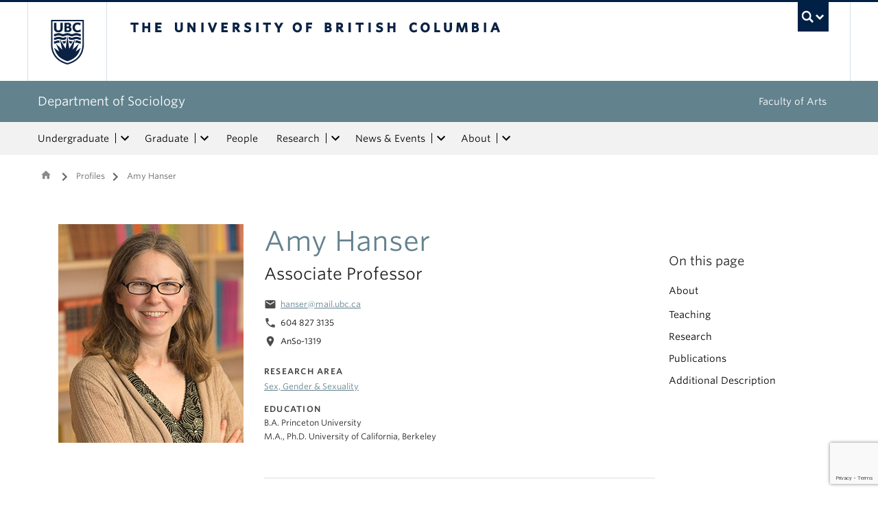

--- FILE ---
content_type: text/html; charset=UTF-8
request_url: https://sociology.ubc.ca/profile/amy-hanser/
body_size: 18360
content:
<!DOCTYPE html>
<!--[if IEMobile 7]><html class="iem7 oldie" lang="en-US"><![endif]-->
<!--[if (IE 7)&!(IEMobile)]><html class="ie7 oldie" lang="en-US"><![endif]-->
<!--[if (IE 8)&!(IEMobile)]><html class="ie8 oldie" lang="en-US"><![endif]-->
<!--[if (IE 9)&!(IEMobile)]><html class="ie9" lang="en-US"><![endif]-->
<!--[[if (gt IE 9)|(gt IEMobile 7)]><!--><html lang="en-US"><!--<![endif]-->
<head>
<meta http-equiv="Content-Type" content="text/html; charset=UTF-8" />
<title>Amy Hanser - Department of Sociology</title>

<meta http-equiv="X-UA-Compatible" content="IE=edge,chrome=1" />
<meta name="viewport" content="width=device-width" /> <!-- needed for responsive -->
<link rel="dns-prefetch" href="//cdn.ubc.ca/" />

<!-- Stylesheets -->
<link href="https://cdn.ubc.ca/clf/7.0.4/css/ubc-clf-full-bw.min.css" rel="stylesheet">
	
<link rel="profile" href="https://gmpg.org/xfn/11" />

<link rel="pingback" href="https://sociology.ubc.ca/xmlrpc.php" />

<meta name='robots' content='index, follow, max-image-preview:large, max-snippet:-1, max-video-preview:-1' />
	<!-- BEGIN: Simple Google Analytics Tracking Code -->
	<script>
		(function(i,s,o,g,r,a,m){i['GoogleAnalyticsObject']=r;i[r]=i[r]||function(){
		(i[r].q=i[r].q||[]).push(arguments)},i[r].l=1*new Date();a=s.createElement(o),
		m=s.getElementsByTagName(o)[0];a.async=1;a.src=g;m.parentNode.insertBefore(a,m)
		})(window,document,'script','//www.google-analytics.com/analytics.js','ga');

		ga('create', {"cookieDomain":"auto","trackingId":"UA-111548812-1"} );
		ga('send', 'pageview');
		
	</script>
	<!-- END: Simple Google Analytics Tracking Code -->
	<meta name="template" content="UBC Collab 1.0.5" />

	<!-- This site is optimized with the Yoast SEO plugin v20.13 - https://yoast.com/wordpress/plugins/seo/ -->
	<link rel="canonical" href="https://sociology.ubc.ca/profile/amy-hanser/" />
	<meta property="og:locale" content="en_US" />
	<meta property="og:type" content="article" />
	<meta property="og:title" content="Amy Hanser - Department of Sociology" />
	<meta property="og:url" content="https://sociology.ubc.ca/profile/amy-hanser/" />
	<meta property="og:site_name" content="Department of Sociology" />
	<meta property="article:modified_time" content="2023-06-22T22:04:03+00:00" />
	<meta property="og:image" content="https://soci.cms.arts.ubc.ca/wp-content/uploads/sites/3/2013/10/cropped-Hanser.jpg" />
	<meta property="og:image:width" content="270" />
	<meta property="og:image:height" content="360" />
	<meta property="og:image:type" content="image/jpeg" />
	<meta name="twitter:card" content="summary_large_image" />
	<script type="application/ld+json" class="yoast-schema-graph">{"@context":"https://schema.org","@graph":[{"@type":"WebPage","@id":"https://sociology.ubc.ca/profile/amy-hanser/","url":"https://sociology.ubc.ca/profile/amy-hanser/","name":"Amy Hanser - Department of Sociology","isPartOf":{"@id":"https://sociology.ubc.ca/#website"},"primaryImageOfPage":{"@id":"https://sociology.ubc.ca/profile/amy-hanser/#primaryimage"},"image":{"@id":"https://sociology.ubc.ca/profile/amy-hanser/#primaryimage"},"thumbnailUrl":"https://soci.cms.arts.ubc.ca/wp-content/uploads/sites/3/2013/10/cropped-Hanser.jpg","datePublished":"2018-08-29T21:38:36+00:00","dateModified":"2023-06-22T22:04:03+00:00","breadcrumb":{"@id":"https://sociology.ubc.ca/profile/amy-hanser/#breadcrumb"},"inLanguage":"en-US","potentialAction":[{"@type":"ReadAction","target":["https://sociology.ubc.ca/profile/amy-hanser/"]}]},{"@type":"ImageObject","inLanguage":"en-US","@id":"https://sociology.ubc.ca/profile/amy-hanser/#primaryimage","url":"https://soci.cms.arts.ubc.ca/wp-content/uploads/sites/3/2013/10/cropped-Hanser.jpg","contentUrl":"https://soci.cms.arts.ubc.ca/wp-content/uploads/sites/3/2013/10/cropped-Hanser.jpg","width":270,"height":360},{"@type":"BreadcrumbList","@id":"https://sociology.ubc.ca/profile/amy-hanser/#breadcrumb","itemListElement":[{"@type":"ListItem","position":1,"name":"Home","item":"https://sociology.ubc.ca/"},{"@type":"ListItem","position":2,"name":"Profiles","item":"https://sociology.ubc.ca/profile/"},{"@type":"ListItem","position":3,"name":"Amy Hanser"}]},{"@type":"WebSite","@id":"https://sociology.ubc.ca/#website","url":"https://sociology.ubc.ca/","name":"Department of Sociology","description":"","potentialAction":[{"@type":"SearchAction","target":{"@type":"EntryPoint","urlTemplate":"https://sociology.ubc.ca/?s={search_term_string}"},"query-input":"required name=search_term_string"}],"inLanguage":"en-US"}]}</script>
	<!-- / Yoast SEO plugin. -->


<meta name="google-site-verification" content="YEICCD4RHGeVV5cCKPHJxbak_d7sxqvd3QfKg4qpK5Q" />
<link rel='dns-prefetch' href='//static.addtoany.com' />
<link rel='dns-prefetch' href='//www.google.com' />
<link rel='dns-prefetch' href='//cdnjs.cloudflare.com' />
<link rel='dns-prefetch' href='//fonts.googleapis.com' />
<link rel='dns-prefetch' href='//soci.cms.arts.ubc.ca' />
<link rel='stylesheet' id='eo-leaflet.js-css' href='https://sociology.ubc.ca/wp-content/plugins/event-organiser/lib/leaflet/leaflet.min.css?ver=1.4.0' type='text/css' media='all' />
<style id='eo-leaflet.js-inline-css' type='text/css'>
.leaflet-popup-close-button{box-shadow:none!important;}
</style>
<link rel='stylesheet' id='subpages-navigation-base-css' href='https://sociology.ubc.ca/wp-content/plugins/subpages-navigation/subpage-navigation-base.css?ver=52299be3168d77e4ba64bb2fb5c456e5' type='text/css' media='all' />
<link rel='stylesheet' id='ubc-collab-spotlight-css' href='https://sociology.ubc.ca/wp-content/themes/wp-hybrid-clf/inc/frontpage/spotlight/css/flexslider.css?ver=52299be3168d77e4ba64bb2fb5c456e5' type='text/css' media='all' />
<link rel='stylesheet' id='accordion-style-css' href='https://sociology.ubc.ca/wp-content/plugins/accordion-shortcode/custom-accordion.css?ver=52299be3168d77e4ba64bb2fb5c456e5' type='text/css' media='all' />
<style id='accordion-style-inline-css' type='text/css'>

			.active-accordion-control{color: #62828E;}
			@media screen and (max-width: 768px) {
				.accordion-controls.active-accordion-control{color: #62828E; border-color: #62828E;}
			}
		
</style>
<link rel='stylesheet' id='arts-2018-style-css' href='https://soci.cms.arts.ubc.ca/wp-content/plugins/arts-clf/css/arts.css?ver=1.1.2' type='text/css' media='all' />
<link rel='stylesheet' id='arts-2018-style-custom-css' href='https://soci.cms.arts.ubc.ca/arts-styling.php?primary_site_color=62828E&#038;ver=0.0.3' type='text/css' media='all' />
<link rel='stylesheet' id='fontawesome-css' href='https://cdnjs.cloudflare.com/ajax/libs/font-awesome/6.7.2/css/all.min.css?ver=6.5.0' type='text/css' media='all' />
<link rel='stylesheet' id='visualstat_material_design_module_css-css' href='https://fonts.googleapis.com/icon?family=Material+Icons&#038;ver=0.1.1' type='text/css' media='all' />
<link rel='stylesheet' id='midpagebanner_css-css' href='https://soci.cms.arts.ubc.ca/wp-content/plugins/modules-shortcode-wizard/css/modules/midpagebanner.css?ver=1.0.2' type='text/css' media='all' />
<link rel='stylesheet' id='custombanner_css-css' href='https://soci.cms.arts.ubc.ca/wp-content/plugins/modules-shortcode-wizard/css/modules/custombanner.css?ver=1.0.2' type='text/css' media='all' />
<link rel='stylesheet' id='cta_module_css-css' href='https://soci.cms.arts.ubc.ca/wp-content/plugins/modules-shortcode-wizard/css/modules/cta.css?ver=1.0.2' type='text/css' media='all' />
<link rel='stylesheet' id='card_module_css-css' href='https://soci.cms.arts.ubc.ca/wp-content/plugins/modules-shortcode-wizard/css/modules/card.css?ver=1.0.2' type='text/css' media='all' />
<link rel='stylesheet' id='pullquote_module_css-css' href='https://soci.cms.arts.ubc.ca/wp-content/plugins/modules-shortcode-wizard/css/modules/pullquote.css?ver=1.0.2' type='text/css' media='all' />
<link rel='stylesheet' id='testimonial_module_css-css' href='https://soci.cms.arts.ubc.ca/wp-content/plugins/modules-shortcode-wizard/css/modules/testimonial.css?ver=1.0.2' type='text/css' media='all' />
<link rel='stylesheet' id='visualstat_module_css-css' href='https://soci.cms.arts.ubc.ca/wp-content/plugins/modules-shortcode-wizard/css/modules/visualstat.css?ver=1.0.2' type='text/css' media='all' />
<link rel='stylesheet' id='buttonimg_module_css-css' href='https://soci.cms.arts.ubc.ca/wp-content/plugins/modules-shortcode-wizard/css/modules/buttonimg.css?ver=1.0.2' type='text/css' media='all' />
<link rel='stylesheet' id='featured_module_css-css' href='https://soci.cms.arts.ubc.ca/wp-content/plugins/modules-shortcode-wizard/css/modules/featured.css?ver=1.0.2' type='text/css' media='all' />
<link rel='stylesheet' id='listfeed_module_css-css' href='https://soci.cms.arts.ubc.ca/wp-content/plugins/modules-shortcode-wizard/css/modules/listfeed.css?ver=1.0.2' type='text/css' media='all' />
<link rel='stylesheet' id='button_module_css-css' href='https://soci.cms.arts.ubc.ca/wp-content/plugins/modules-shortcode-wizard/css/modules/button.css?ver=1.0.2' type='text/css' media='all' />
<link rel='stylesheet' id='inlinealert_module_css-css' href='https://soci.cms.arts.ubc.ca/wp-content/plugins/modules-shortcode-wizard/css/modules/inlinealert.css?ver=1.0.2' type='text/css' media='all' />
<link rel='stylesheet' id='editorialimg_module_css-css' href='https://soci.cms.arts.ubc.ca/wp-content/plugins/modules-shortcode-wizard/css/modules/editorialimg.css?ver=1.0.2' type='text/css' media='all' />
<link rel='stylesheet' id='visualcard_module_css-css' href='https://soci.cms.arts.ubc.ca/wp-content/plugins/modules-shortcode-wizard/css/modules/visualcard.css?ver=1.0.2' type='text/css' media='all' />
<link rel='stylesheet' id='featuredalumniprofiles_module_css-css' href='https://soci.cms.arts.ubc.ca/wp-content/plugins/modules-shortcode-wizard/css/modules/featuredalumniprofiles.css?ver=1.0.2' type='text/css' media='all' />
<link rel='stylesheet' id='quicklinks_module_css-css' href='https://soci.cms.arts.ubc.ca/wp-content/plugins/modules-shortcode-wizard/css/modules/quicklinks.css?ver=1.0.2' type='text/css' media='all' />
<link rel='stylesheet' id='multimediabanner_module_css-css' href='https://soci.cms.arts.ubc.ca/wp-content/plugins/modules-shortcode-wizard/css/modules/multimediabanner.css?ver=1.0.2' type='text/css' media='all' />
<link rel='stylesheet' id='style-css' href='https://sociology.ubc.ca/wp-content/themes/wp-hybrid-clf/style.css?ver=202208101238' type='text/css' media='all' />
<link rel='stylesheet' id='tablepress-default-css' href='https://sociology.ubc.ca/wp-content/plugins/tablepress/css/build/default.css?ver=3.0.1' type='text/css' media='all' />
<link rel='stylesheet' id='addtoany-css' href='https://sociology.ubc.ca/wp-content/plugins/add-to-any/addtoany.min.css?ver=1.16' type='text/css' media='all' />
<script type='text/javascript' src='https://sociology.ubc.ca/wp-includes/js/jquery/jquery.min.js?ver=3.6.4' id='jquery-core-js'></script>
<script type='text/javascript' src='https://sociology.ubc.ca/wp-includes/js/jquery/jquery-migrate.min.js?ver=3.4.0' id='jquery-migrate-js'></script>
<script type='text/javascript' src='https://sociology.ubc.ca/wp-content/themes/wp-hybrid-clf/inc/navigation/js/navigation-base.js?ver=52299be3168d77e4ba64bb2fb5c456e5' id='clf-navigation-base-js'></script>
<script type='text/javascript' src='https://sociology.ubc.ca/wp-content/themes/wp-hybrid-clf/inc/navigation/js/navigation.js?ver=52299be3168d77e4ba64bb2fb5c456e5' id='theme-option-navigation-sticky-top-js'></script>
<script type='text/javascript' id='addtoany-core-js-before'>
window.a2a_config=window.a2a_config||{};a2a_config.callbacks=[];a2a_config.overlays=[];a2a_config.templates={};
</script>
<script type='text/javascript' defer src='https://static.addtoany.com/menu/page.js' id='addtoany-core-js'></script>
<script type='text/javascript' defer src='https://sociology.ubc.ca/wp-content/plugins/add-to-any/addtoany.min.js?ver=1.1' id='addtoany-jquery-js'></script>
<link rel="https://api.w.org/" href="https://sociology.ubc.ca/wp-json/" /><link rel="alternate" type="application/json" href="https://sociology.ubc.ca/wp-json/wp/v2/profile/11407" /><link rel='shortlink' href='https://sociology.ubc.ca/?p=11407' />
<link rel="alternate" type="application/json+oembed" href="https://sociology.ubc.ca/wp-json/oembed/1.0/embed?url=https%3A%2F%2Fsociology.ubc.ca%2Fprofile%2Famy-hanser%2F" />
<link rel="alternate" type="text/xml+oembed" href="https://sociology.ubc.ca/wp-json/oembed/1.0/embed?url=https%3A%2F%2Fsociology.ubc.ca%2Fprofile%2Famy-hanser%2F&#038;format=xml" />
<style>                .background-light {
                    background-color: #E5F2F8 !important;
                }
                .font-color-light {
                    color: #E5F2F8 !important;
                }
                .border-color-light {
                    border-color: #E5F2F8 !important;
                }
                                .background-lighter {
                    background-color: #C2D7DF !important;
                }
                .font-color-lighter {
                    color: #C2D7DF !important;
                }
                .border-color-lighter {
                    border-color: #C2D7DF !important;
                }
                                .background-primary {
                    background-color: #62828E !important;
                }
                .font-color-primary {
                    color: #62828E !important;
                }
                .border-color-primary {
                    border-color: #62828E !important;
                }
                                .background-dark {
                    background-color: #395966 !important;
                }
                .font-color-dark {
                    color: #395966 !important;
                }
                .border-color-dark {
                    border-color: #395966 !important;
                }
                                .background-darker {
                    background-color: #193540 !important;
                }
                .font-color-darker {
                    color: #193540 !important;
                }
                .border-color-darker {
                    border-color: #193540 !important;
                }
                
        /* TEXT */
        a, blockquote {
        color: #62828E;
        }
    
        /* DEFAULT ACCORDIONS */
        .accordion-heading a, .accordion-heading a:hover, .accordion-heading a:focus, .accordion-heading a:active, .accordion-group a {
        color: #62828E;
        }
    
        /* DEFAULT TABLES */
        .table-hover tbody tr:hover td, .table-hover tbody tr:hover th {
        background-color: #E5F2F8;
        }
        table thead {
        background: #62828E;
        }
        .tablepress tfoot th, .tablepress thead th {
        background: #62828E;
        }
    
        /* EO EVENTS - SINGLE EVENT BUTTONS*/
        .single-event .tickets-n-cost-wrapper button.tickets-btn:hover, .single-event .tickets-n-cost-wrapper button.tickets-btn:active, .single-event .tickets-n-cost-wrapper button.tickets-btn:focus {
        background-color: #62828E;
        color: white !important;
        }
    
        /* GRAVITY FORMS BUTTONS */
        .gform_wrapper .gform_footer input.button, .gform_wrapper .gform_footer input[type=submit], .gform_wrapper .gform_page_footer input.button, .gform_wrapper .gform_page_footer input[type=submit] {
        color: #62828E;
        }
    
        /* GRAVITY FORMS BUTTONS:HOVER */
        .gform_wrapper .gform_footer input.button:hover, .gform_wrapper .gform_footer input[type=submit]:hover, .gform_wrapper .gform_page_footer input.button:hover, .gform_wrapper .gform_page_footer input[type=submit]:hover {
        background-color: #62828E;
        }
    
        /* CLF MENU - FACULTY OF ARTS LINK */
        div#foa-link a:hover, div#arts-btn a:hover {
        background-color: #395966;
        }
    
        /* CLF MENU */
        #ubc7-unit-menu .nav-collapse .nav>li>a:hover, #ubc7-unit-menu .nav-collapse .dropdown-menu a:hover, #ubc7-unit-alternate-navigation .nav-collapse .nav>li>a:hover, #ubc7-unit-alternate-navigation .nav-collapse .dropdown-menu a:hover {
        background: #C2D7DF!important;
        color: black;
        }
    
        /* CLF MENU:HOVER */
        #ubc7-unit-menu .dropdown .btn-group:hover .btn, #ubc7-unit-menu .dropdown .btn-group:hover .dropdown-toggle, #ubc7-unit-alternate-navigation .nav>li.active>.btn-group:hover .btn, #ubc7-unit-alternate-navigation .dropdown .btn-group:hover .btn, #ubc7-unit-alternate-navigation .dropdown .btn-group:hover .dropdown-toggle {
        background: #C2D7DF!important;
        color: black;
        }
    
        /* CLF MENU - MENU ITEMS:HOVER */
        .dropdown-menu li>a:hover, .dropdown-menu li>a:focus, .dropdown-submenu:hover>a, .dropdown-submenu:focus>a {
        background: #C2D7DF!important;
        color: black;d
        }
    
        /* CLF MENU - MENU ITEMS:ACTIVE & :FOCUS*/
        #ubc7-unit-menu .nav>li.active>a, #ubc7-unit-alternate-navigation .nav>li.active>a, #ubc7-unit-menu .nav>li.active>.btn-group, .dropdown-menu .active>a, .dropdown-menu .active>a:hover, .dropdown-menu .active>a:focus {
        background: #C2D7DF!important;
        }
    
        /* CLF MENU - HAMBURGER MENU:HOVER, :ACTIVE */
    
        #ubc7-unit .navbar .btn-navbar:hover, #ubc7-unit .navbar .btn-navbar:active, #ubc7-unit .navbar .btn-navbar.active, #ubc7-unit .navbar .btn-navbar.disabled, #ubc7-unit .navbar .btn-navbar[disabled] {
        background: #E5F2F8!important;
        }
    
        /* CLF - UBC FOOTER */
        #ubc7-unit-footer, .ubc7-back-to-top {
        background: #62828E!important;
        color: white;
        }
    
        /* LOOP QUERY POSTS */
        .post-loop-item:hover {
        background: #E5F2F8!important;
        }
    
        /**** EXTERNAL LINKS CSS ****/
            
        /* SIDE NAVS */
        #primary a:not([href*='sociology.ubc.ca']):not([href*='cms.arts.ubc.ca']):not([href^='#']):not([href^='/']):not([href^='mailto:']):after {
        font-feature-settings: 'liga';
        font-family: "Material Icons";
        content: 'launch';
        font-size: 14px;
        padding-left: 2px;
        vertical-align: -2px;
        color: #62828E!important;
        display: inline-block;
        }
    
        /* TOP NAV */
        #ubc7-unit-menu a:not([href*='sociology.ubc.ca']):not([href*='cms.arts.ubc.ca']):not([href^='#']):not([href^='/']):not([href^='mailto:']):after {
        font-feature-settings: 'liga';
        font-family: "Material Icons";
        content: 'launch';
        font-size: 14px;
        padding-left: 4px;
        vertical-align: -2px;
        color: #62828E!important;
        display: inline-block;
        }
    
        /* MAIN CONTENT */
        /* Exceptions */
        .testimonial-button > a:after, .card > a:after, .multicard > a:after, .text-left > a:after, .text-right > a:after, .text-center > a:after, a.msw-button-long-a::after,
        .tickets-n-cost-wrapper > a:after, .date-picker > a:after, .addtoany_list > a:after, .inlinealert > a:after, .profile-info-container > span > a::after,
        a.ssc_link::after, a.ssc_section_link::after, .content-container > a::after, a.post-loop-link::after, a.post-loop-excerpt::after, a.gform_anchor::after,
        a.profile-link::after, .mobile-tickets-wrapper.visible-phone > a::after, .gallery-icon > a::after, .dtr-data > a::after, .box-img-with-link > a::after,
        .multicard > p > a.card-link:after, .card > p > a.card-link:after {content: none!important;}
    
        #content  a:not(.mejs-horizontal-volume-slider):not(.featured-item-link):not(.listfeed-full-a):not(.visual-card-btn-wrapper):not(.listfeed-simple-a):not(.post-loop-title):not([href*='sociology.ubc.ca']):not([href*='cms.arts.ubc.ca']):not([href^='#']):not([href^='/']):not([href^='mailto:']):not([href^='tel:']):not(a.ap-accordion-link):not(.related-profile-link):after {
        font-feature-settings: 'liga';
        font-family: "Material Icons";
        content: 'launch';
        font-size: 14px;
        padding-left: 2px;
        vertical-align: -2px;
        display: inline-block;
        }

        #content a.mejs-horizontal-volume-slider:after,
        #content a.featured-item-link:after,
        #content a.listfeed-full-a:after,
        #content a.visual-card-btn-wrapper:after,
        #content a.listfeed-simple-a:after,
        #content a.post-loop-title:after,
        #content a[href*='isit.arts.ubc.ca']:after,
        #content a[href*='cms.arts.ubc.ca']:after,
        #content a[href^='#']:after,
        #content a[href^='/']:after,
        #content a[href^='mailto:']:after,
        #content a[href^='tel:']:after,
        #content a.ap-accordion-link:after,
        #content a.related-profile-link:after {
            color: #62828E!important;
        }
    
        /* hover state for main content icons */
        #content a:not(.featured-item-link):not(.listfeed-full-a):not(.listfeed-simple-a):not(.post-loop-title):not([href*='sociology.ubc.ca']):not([href*='cms.arts.ubc.ca']):not([href^='#']):not([href^='/']):not([href^='mailto:']):not([href^='tel:']):not(a.ap-accordion-link):hover:after {
        color: #2f5d7c!important;
        }
    
        /* BLOCKQUOTE TEXT */
        blockquote > p > a::after{
        font-size: 23px!important;
        vertical-align: -3px!important;
        }
    
        /* POST LOOPS */
        #content .post-loop-title a:not(.featured-item-link):not(.listfeed-full-a):not(.listfeed-simple-a):not(.post-loop-title):not([href*='sociology.ubc.ca']):not([href*='cms.arts.ubc.ca']):not([href^='#']):not([href^='/']):not([href^='mailto:']):not([href^='tel:']):after {
        font-size: 24px;
        padding-left: 6px;
        vertical-align: -4px;
        }
    
        @media screen and (max-width: 979px) {
        #content .post-loop-title a:not(.featured-item-link):not(.listfeed-full-a):not(.listfeed-simple-a):not(.post-loop-title):not([href*='sociology.ubc.ca']):not([href*='cms.arts.ubc.ca']):not([href^='#']):not([href^='/']):not([href^='mailto:']):not([href^='tel:']):after {
        font-size: 22px;
        padding-left: 6px;
        vertical-align: -4px;
        }
        }
    
        /* PROFILE PAGES */
        .info-wrapper > p > a:not(.featured-item-link):not(.listfeed-full-a):not(.listfeed-simple-a):not([href*='sociology.ubc.ca']):not([href*='cms.arts.ubc.ca']):not([href^='#']):not([href^='/']):not([href^='mailto:']):not([href^='tel:']):after {
        font-feature-settings: 'liga';
        font-family: "Material Icons";
        content: 'launch';
        font-size: 14px;
        padding-left: 2px;
        vertical-align: -2px;
        color: #62828E!important;
        display: inline;
        white-space: nowrap;
        }
    
        #related-profiles-container .related-profile > a:not([href*='sociology.ubc.ca']):not([href*='cms.arts.ubc.ca']) .related-profile-details-container .related-profile-name:after{
        font-feature-settings: 'liga';
        font-family: "Material Icons";
        content: 'launch';
        font-size: 24px;
        padding-left: 3px;
        vertical-align: -3px;
        color: #62828E!important;
        display: inline-block;
        white-space: nowrap;
        }
    
    
        /* hover state */
        .info-wrapper > p > a:not(.featured-item-link):not(.listfeed-full-a):not(.listfeed-simple-a):not([href*='sociology.ubc.ca']):not([href*='cms.arts.ubc.ca']):not([href^='#']):not([href^='/']):not([href^='mailto:']):not([href^='tel:']):hover:after {
        color: #2f5d7c!important;
        }
    
        /* PROFILE ARCHIVE */
        a.profile-link:not(.featured-item-link):not(.listfeed-full-a):not(.listfeed-simple-a):not([href*='sociology.ubc.ca']):not([href*='cms.arts.ubc.ca']):not([href^='#']):not([href^='/']):not([href^='mailto:']):not([href^='tel:']) p.name:after {
        font-feature-settings: 'liga';
        font-family: "Material Icons";
        content: 'launch';
        font-size: 24px;
        padding-left: 6px;
        vertical-align: -3px;
        color: #62828E!important;
        display: inline;
        white-space: nowrap;
        }
    
        /* ALUMNI ARCHIVE */
        a.profile-link:not(.featured-item-link):not(.listfeed-full-a):not(.listfeed-simple-a):not([href*='sociology.ubc.ca']):not([href*='cms.arts.ubc.ca']):not([href^='#']):not([href^='/']):not([href^='mailto:']):not([href^='tel:']) .profile-name:after {
        font-feature-settings: 'liga';
        font-family: "Material Icons";
        content: 'launch';
        font-size: 24px;
        padding-left: 3px;
        vertical-align: -3px;
        color: #62828E!important;
        display: inline-block;
        white-space: nowrap;
        }
    
        /*ALUMNI PROFILE POST*/
        #right a:not([href*='sociology.ubc.ca']):not([href*='cms.arts.ubc.ca']):not([href^='#']):not([href^='/']):not([href^='mailto:']):after {
        font-feature-settings: 'liga';
        font-family: "Material Icons";
        content: 'launch';
        font-size: 14px;
        padding-left: 2px;
        vertical-align: -2px;
        color: #62828E!important;
        display: inline-block;
        }
    
        #left .alumni-profile-details > a:not([href*='sociology.ubc.ca']):not([href*='cms.arts.ubc.ca']):not([href^='#']):not([href^='/']):not([href^='mailto:']):after {
        font-feature-settings: 'liga';
        font-family: "Material Icons";
        content: 'launch';
        font-size: 14px;
        padding-left: 2px;
        vertical-align: -2px;
        color: #62828E!important;
        display: inline-block;
        }
    
        /*hover state*/
        #right a:not([href*='sociology.ubc.ca']):not([href*='cms.arts.ubc.ca']):not([href^='#']):not([href^='/']):not([href^='mailto:']):hover:after {
        color: #2f5d7c!important;
        }
    
        #left .alumni-profile-details > a:not([href*='sociology.ubc.ca']):not([href*='cms.arts.ubc.ca']):not([href^='#']):not([href^='/']):not([href^='mailto:']):hover:after {
        color: #2f5d7c!important;
        }
    
    
        /* ARCHIVE PAGES */
        a.news-a-tag:not([href*='sociology.ubc.ca']):not([href*='cms.arts.ubc.ca']):not([href^='#']):not([href^='/']):not([href^='mailto:']) h2.news-title:after,
        a.event-a-tag:not([href*='sociology.ubc.ca']):not([href*='cms.arts.ubc.ca']):not([href^='#']):not([href^='/']):not([href^='mailto:']) h2.event-title:after {
        font-feature-settings: 'liga';
        font-family: "Material Icons";
        content: 'launch';
        font-size: 28px;
        padding-left: 6px;
        vertical-align: -4px;
        color: #62828E!important;
        display: inline;
        white-space: nowrap;
        }
    
        @media screen and (max-width: 979px) {
        a.news-a-tag:not([href*='sociology.ubc.ca']):not([href*='cms.arts.ubc.ca']):not([href^='#']):not([href^='/']):not([href^='mailto:']) h2.news-title:after,
        a.event-a-tag:not([href*='sociology.ubc.ca']):not([href*='cms.arts.ubc.ca']):not([href^='#']):not([href^='/']):not([href^='mailto:']) h2.event-title:after {
        font-size: 26px;
        padding-left: 5px;
        }
        }
    
        /* POST ARCHIVE MODULE */
        a.ap-list-title-link::after{
        font-size: 24px!important;
        vertical-align: -3px!important;
        padding-left: 6px!important;
        }
    
        /*EVENT POSTS*/
        .address-wrapper.details a::after{
        font-size: 19px!important;
        vertical-align: -3px!important;
        }
    
        /* CTA BANNER */
        .cta-button a:not([href*='sociology.ubc.ca']):not([href*='cms.arts.ubc.ca']):not([href^='#']):not([href^='/']):not([href^='mailto:']):not([href^='tel:']) button::after {
        font-feature-settings: 'liga';
        font-family: "Material Icons";
        content: 'launch';
        font-size: 14px;
        padding-left: 2px;
        vertical-align: -2px;
        color: white!important;
        display: inline;
        white-space: nowrap;
        }
    
        /* FEATURED NEWS - SINGLE */
        a.featured-item-link:not([href*='sociology.ubc.ca']):not([href*='cms.arts.ubc.ca']):not([href^='#']):not([href^='/']):not([href^='mailto:']) .featured-wrapper h2:after {
        font-feature-settings: 'liga';
        font-family: "Material Icons";
        content: 'launch';
        font-size: 28px;
        padding-left: 8px;
        vertical-align: -5px;
        color: #62828E!important;
        display: inline;
        white-space: nowrap;
        }
    
        /* FEATURED NEWS - MULTIPLE */
        a.featured-item-link:not([href*='sociology.ubc.ca']):not([href*='cms.arts.ubc.ca']):not([href^='#']):not([href^='/']):not([href^='mailto:']) .featured-wrapper-two-items h2:after {
        font-feature-settings: 'liga';
        font-family: "Material Icons";
        content: 'launch';
        font-size: 22px;
        padding-left: 4px;
        vertical-align: -3px;
        color: #62828E!important;
        display: inline;
        white-space: nowrap;
        }
    
        @media screen and (max-width: 979px) {
        a.featured-item-link:not([href*='sociology.ubc.ca']):not([href*='cms.arts.ubc.ca']):not([href^='#']):not([href^='/']):not([href^='mailto:']) h2:after {
        padding-left: 7px;
        }
        }
    
        /* LISTFEED - FULL */
        a.listfeed-full-a:not([href*='sociology.ubc.ca']):not([href*='cms.arts.ubc.ca']):not([href^='#']):not([href^='/']):not([href^='mailto:']) h2:after {
        font-feature-settings: 'liga';
        font-family: "Material Icons";
        content: 'launch';
        font-size: 28px;
        padding-left: 8px;
        vertical-align: -4px;
        color: #62828E!important;
        display: inline;
        white-space: nowrap;
        }
    
        @media screen and (max-width: 979px) {
        a.listfeed-full-a:not([href*='sociology.ubc.ca']):not([href*='cms.arts.ubc.ca']):not([href^='#']):not([href^='/']):not([href^='mailto:']) h2:after {
        font-size: 23px;
        padding-left: 7px;
        }
        }
    
        /* LISTFEED - SIMPLE */
        a.listfeed-simple-a:not([href*='sociology.ubc.ca']):not([href*='cms.arts.ubc.ca']):not([href^='#']):not([href^='/']):not([href^='mailto:']) h3:after {
        font-feature-settings: 'liga';
        font-family: "Material Icons";
        content: 'launch';
        font-size: 22px;
        padding-left: 5px;
        vertical-align: -3px;
        color: #62828E!important;
        display: inline;
        white-space: nowrap;
        }
    
        @media screen and (max-width: 979px) {
        a.listfeed-simple-a:not([href*='sociology.ubc.ca']):not([href*='cms.arts.ubc.ca']):not([href^='#']):not([href^='/']):not([href^='mailto:']) h3:after {
        font-size: 18px;
        }
        }
    
        /* BUTTON WITH IMAGE - LARGE */
        .box.box-img-with-link a:not([href*='sociology.ubc.ca']):not([href*='cms.arts.ubc.ca']):not([href^='#']):not([href^='/']):not([href^='mailto:']):not([href^='tel:']) h3:after {
        font-feature-settings: 'liga';
        font-family: "Material Icons";
        content: 'launch';
        font-size: 22px;
        padding-left: 1px;
        vertical-align: -2px;
        color: white!important;
        display: inline;
        white-space: nowrap;
        }
    
        @media screen and (max-width: 979px) {
        .box.box-img-with-link a:not([href*='sociology.ubc.ca']):not([href*='cms.arts.ubc.ca']):not([href^='#']):not([href^='/']):not([href^='mailto:']):not([href^='tel:']) h3:after {
        font-size: 17px;
        }
        }
    
        /* BUTTON WITH IMAGE - SMALL */
        .box-img-with-link a:not([href*='sociology.ubc.ca']):not([href*='cms.arts.ubc.ca']):not([href^='#']):not([href^='/']):not([href^='mailto:']):not([href^='tel:']) h4:after {
        font-feature-settings: 'liga';
        font-family: "Material Icons";
        content: 'launch';
        font-size: 16px;
        padding-left: 1px;
        vertical-align: -2px;
        color: white!important;
        display: inline;
        white-space: nowrap;
        }
    
        /* TESTIMONIAL */
        .testimonial-button a:not([href*='sociology.ubc.ca']):not([href*='cms.arts.ubc.ca']):not([href^='#']):not([href^='/']):not([href^='mailto:']):not([href^='tel:']) button::after {
        font-feature-settings: 'liga';
        font-family: "Material Icons";
        content: 'launch';
        font-size: 14px;
        padding-left: 4px;
        vertical-align: -2px;
        color: #62828E!important;
        display: inline;
        white-space: nowrap;
        }
        .testimonial-button a:not([href*='sociology.ubc.ca']):not([href*='cms.arts.ubc.ca']):not([href^='#']):not([href^='/']):not([href^='mailto:']):not([href^='tel:']) button:hover:after {
        color: white!important;
        }
    
        /* CARD */
        .card a:not([href*='sociology.ubc.ca']):not([href^='#']):not([href*='cms.arts.ubc.ca']):not([href^='/']):not([href^='mailto:']):not([href^='tel:']) .card-button.internal-link button::after {
        font-feature-settings: 'liga';
        font-family: "Material Icons";
        content: "\00a0 launch";
        }
    
        @media screen and (max-width: 979px) {
        .card a:not([href*='sociology.ubc.ca']):not([href*='cms.arts.ubc.ca']):not([href^='#']):not([href^='/']):not([href^='mailto:']):not([href^='tel:']) .card-button.internal-link button::after {
        font-feature-settings: 'liga';
        font-family: "Material Icons";
        content: "\00a0 launch";
        font-size: 14px;
        }
        }
    
        .multicard a:not([href*='sociology.ubc.ca']):not([href^='#']):not([href*='cms.arts.ubc.ca']):not([href^='/']):not([href^='mailto:']):not([href^='tel:']) .card-button.internal-link button::after {
        font-feature-settings: 'liga';
        font-family: "Material Icons";
        content: "\00a0 launch";
        }
    
        /* INLINE ALERT */
        .inlinealert a:not([href*='sociology.ubc.ca']):not([href*='cms.arts.ubc.ca']):not([href^='#']):not([href^='/']):not([href^='mailto:']):not([href^='tel:']) .inlinealert-linktext.internal-link button::after {
        font-feature-settings: 'liga';
        font-family: "Material Icons";
        content: "\00a0 launch";
        font-size: 18px;
        vertical-align: -3px;
        }
    
        @media screen and (max-width: 979px) {
        .inlinealert a:not([href*='sociology.ubc.ca']):not([href*='cms.arts.ubc.ca']):not([href^='#']):not([href^='/']):not([href^='mailto:']):not([href^='tel:']) .inlinealert-linktext.internal-link button::after {
        content: "\00a0 launch";
        font-size: 14px;
        vertical-align: -2px;
        }
        #related-profiles-container .related-profile > a:not([href*='sociology.ubc.ca']) .related-profile-details-container .related-profile-name:after{
        font-size: 21px;
        }
    
        @media screen and (max-width: 767px) {
        #related-profiles-container .related-profile > a:not([href*='sociology.ubc.ca']) .related-profile-details-container .related-profile-name:after{
        font-size: 18px;
        }
        }
    
    
        }
    
        /* MIDPAGE BANNER */
        .content-container > a:not([href*='sociology.ubc.ca']):not([href*='cms.arts.ubc.ca']):not([href^='#']):not([href^='/']):not([href^='mailto:']) button::after {
        font-feature-settings: 'liga';
        font-family: "Material Icons";
        content: 'launch';
        font-size: 16px;
        padding-left: 4px;
        vertical-align: -2px;
        color: white!important;
        display: inline;
        white-space: nowrap;
        }
    
        /* QUICKLINKS MODULE */
        #content .quicklinks-wrapper a:not(.featured-item-link):not(.listfeed-full-a):not(.listfeed-simple-a):not(.post-loop-title):not([href*='sociology.ubc.ca']):not([href*='cms.arts.ubc.ca']):not([href^='#']):not([href^='/']):not([href^='mailto:']):not([href^='tel:']):after {
        color: white!important;
        font-size: 16px;
        }
    
        </style><script src='https://cms.arts.ubc.ca/?mapid=0620932288f04c9844b62e265bec8089&amp;action=load&amp;blogid=3&amp;siteid=1&amp;t=1768655128&amp;back=https%3A%2F%2Fsociology.ubc.ca%2Fprofile%2Famy-hanser%2F' type='text/javascript'></script>		<script>
			document.documentElement.className = document.documentElement.className.replace( 'no-js', 'js' );
		</script>
				<style>
			.no-js img.lazyload { display: none; }
			figure.wp-block-image img.lazyloading { min-width: 150px; }
							.lazyload, .lazyloading { opacity: 0; }
				.lazyloaded {
					opacity: 1;
					transition: opacity 400ms;
					transition-delay: 0ms;
				}
					</style>
		
<!--[if lte IE 7]>
<link href="https://cdn.ubc.ca/clf/7.0.4/css/font-awesome-ie7.css" rel="stylesheet">
<![endif]-->
<!-- Le HTML5 shim, for IE6-8 support of HTML5 elements -->
<!--[if lt IE 9]>
<script src="//cdn.ubc.ca/clf/html5shiv.min.js"></script>
<![endif]-->

<!-- Le fav and touch icons -->
<link rel="shortcut icon" href="https://cdn.ubc.ca/clf/7.0.4/img/favicon.ico">
<link rel="apple-touch-icon-precomposed" sizes="144x144" href="https://cdn.ubc.ca/clf/7.0.4/img/apple-touch-icon-144-precomposed.png">
<link rel="apple-touch-icon-precomposed" sizes="114x114" href="https://cdn.ubc.ca/clf/7.0.4/img/apple-touch-icon-114-precomposed.png">
<link rel="apple-touch-icon-precomposed" sizes="72x72" href="https://cdn.ubc.ca/clf/7.0.4/img/apple-touch-icon-72-precomposed.png">
<link rel="apple-touch-icon-precomposed" href="https://cdn.ubc.ca/clf/7.0.4/img/apple-touch-icon-57-precomposed.png">
<style type="text/css" media="screen">#ubc7-unit { background: #62828e; }</style>
<!-- CSS FROM META BOX --><style type="text/css">.inlinealert-title h3{
font-size: 16px;
margin-top: 10px;
}

.inlinealert-title{
padding-bottom: 0;
}</style>
</head>

<body class="profile-template-default single single-profile postid-11407 full-width l3-column-pms l3-column chrome primary-active secondary-inactive subsidiary-inactive">


<div id="body-container" >

		
			<!-- UBC Global Utility Menu -->
        <div class="collapse expand" id="ubc7-global-menu">
            <div id="ubc7-search" class="expand">
            	<div class="container">                <div id="ubc7-search-box">
                    <form class="form-search" method="get" action="//www.ubc.ca/search/refine/" role="search">
                        <input aria-label="Search Department of Sociology" type="text" name="q" placeholder="Search Department of Sociology" class="input-xlarge search-query">
                        <input type="hidden" name="label" value="Department of Sociology" />
                        <input type="hidden" name="site" value="*.sociology.ubc.ca" />
                        <button type="submit" class="btn">Search</button>
                    </form>
                </div>
                </div>            </div>
            <div class="container">            <div id="ubc7-global-header" class="expand">
                <!-- Global Utility Header from CDN -->
            </div>
            </div>        </div>
        <!-- End of UBC Global Utility Menu -->
			<!-- UBC Header -->
        <header id="ubc7-header" class="row-fluid expand" role="banner">
        	<div class="container">            <div class="span1">
                <div id="ubc7-logo">
                    <a href="https://www.ubc.ca" title="The University of British Columbia (UBC)">The University of British Columbia</a>
                </div>
            </div>
            <div class="span2">
                <div id="ubc7-apom">
                    <a href="https://cdn.ubc.ca/clf/ref/aplaceofmind" title="UBC a place of mind">UBC - A Place of Mind</a>
                </div>
            </div>
            <div class="span9" id="ubc7-wordmark-block">
                <div id="ubc7-wordmark">
                    <a href="https://www.ubc.ca/" title="The University of British Columbia (UBC)">The University of British Columbia</a>
                                    </div>
                <div id="ubc7-global-utility">
                    <button type="button" data-toggle="collapse" data-target="#ubc7-global-menu"><span>UBC Search</span></button>
                    <noscript><a id="ubc7-global-utility-no-script" href="https://www.ubc.ca/" title="UBC Search">UBC Search</a></noscript>
                </div>
            </div>
            </div>        </header>
        <!-- End of UBC Header -->

		 	<!-- UBC Unit Identifier -->


        <style>
            @media screen and (min-width: 1024px) {
                #arts-unit-name {
                    font-size: 16px;
                }
            }
            @media screen and (max-width: 1023px) {
                #arts-unit-name {
                    font-size: 11px;
                }
            }
            .arts-nav {
                color: white;
                line-height: 70px;
                height: 70px;
                width: calc( 100% - 45px );
                display:flex;
                justify-content: space-between;
            }
            .arts-nav div a {
                text-decoration: none;
                color: white;
            }
            .arts-nav div#arts-unit-name a:hover {
                text-shadow: 1px 1px #222;
            }
            #arts-btn a {
                padding: 0px 20px;
                position: relative;
                left: 45px;
            }
        </style>





        <div id="ubc7-unit" class="row-fluid expand">
        	<div class="container">            <div class="span12">
                <!-- Mobile Menu Icon -->
                <div class="navbar">
                    <a class="btn btn-navbar" data-toggle="collapse" data-target="#ubc7-unit-navigation">
                        <span class="icon-bar"></span>
                        <span class="icon-bar"></span>
                        <span class="icon-bar"></span>
                    </a>
                </div>



                <div class="arts-nav" style="">
                    <div id="arts-unit-name"><a href="/">Department of Sociology </div>
                    <div id="arts-btn" class="visible-desktop"><a href="https://www.arts.ubc.ca/">Faculty of Arts</a></div>
                </div>



                <!-- Unit Name -->





				<div class="hide">
                    <div id="ubc7-unit-name" class="ubc7-single-element">
                        <a href="/" title="Department of Sociology"><span id="ubc7-unit-faculty"></span><span id="ubc7-unit-identifier">Department of Sociology</span></a>
                    </div>
                    <div style="float:right; margin-top:19px;" id="foa-link">
                        <a style="color:#FFFFFF; text-decoration: none;" href="/" title="FOA"><span id="">Faculty of Arts</span></a>
                    </div>
                </div>
            </div>



            </div>        </div>
        <!-- End of UBC Unit Identifier -->
			<!-- UBC Unit Navigation -->
        <div id="ubc7-unit-menu" class="navbar expand stick-to-top" role="navigation">
            <div style="background: #F2F2F2;" class="navbar-inner expand">
                <div class="container">
                 <div id="ubc7-unit-navigation" class="nav-collapse collapse"><ul id="menu-main" class="nav"><li id="menu-item-39" class="menu-item menu-item-type-post_type menu-item-object-page menu-item-has-children dropdown menu-item-39"><div class="btn-group"><a class="btn" href="https://sociology.ubc.ca/undergraduate/">Undergraduate</a><button class="btn droptown-toggle" aria-haspopup="true" aria-expanded="false" aria-label="expand Undergraduate menu" data-toggle="dropdown"><span aria-hidden="true" class="ubc7-arrow blue down-arrow"></span></button>
<ul class="dropdown-menu">
	<li id="menu-item-11637" class="menu-item menu-item-type-post_type menu-item-object-page menu-item-11637"><a href="https://sociology.ubc.ca/undergraduate/sociology-programs/">Sociology Programs</a></li>
	<li id="menu-item-12827" class="menu-item menu-item-type-post_type menu-item-object-page menu-item-12827"><a href="https://sociology.ubc.ca/undergraduate/family-studies/">Family Studies Program</a></li>
	<li id="menu-item-11638" class="menu-item menu-item-type-post_type menu-item-object-page menu-item-11638"><a href="https://sociology.ubc.ca/undergraduate/curriculum/">Curriculum</a></li>
	<li id="menu-item-11948" class="menu-item menu-item-type-post_type menu-item-object-page menu-item-11948"><a href="/courses/">Courses</a></li>
	<li id="menu-item-46" class="menu-item menu-item-type-post_type menu-item-object-page menu-item-46"><a href="https://sociology.ubc.ca/undergraduate/opportunities/">Opportunities</a></li>
	<li id="menu-item-40" class="menu-item menu-item-type-post_type menu-item-object-page menu-item-40"><a href="https://sociology.ubc.ca/undergraduate/advising/">Advising</a></li>
	<li id="menu-item-42" class="menu-item menu-item-type-post_type menu-item-object-page menu-item-42"><a href="https://sociology.ubc.ca/undergraduate/funding/">Funding</a></li>
</ul></div>
</li>
<li id="menu-item-35" class="menu-item menu-item-type-post_type menu-item-object-page menu-item-has-children dropdown menu-item-35"><div class="btn-group"><a class="btn" href="https://sociology.ubc.ca/graduate/">Graduate</a><button class="btn droptown-toggle" aria-haspopup="true" aria-expanded="false" aria-label="expand Graduate menu" data-toggle="dropdown"><span aria-hidden="true" class="ubc7-arrow blue down-arrow"></span></button>
<ul class="dropdown-menu">
	<li id="menu-item-85" class="menu-item menu-item-type-post_type menu-item-object-page menu-item-85"><a href="https://sociology.ubc.ca/graduate/masters-program/">Master&#8217;s Program</a></li>
	<li id="menu-item-87" class="menu-item menu-item-type-post_type menu-item-object-page menu-item-87"><a href="https://sociology.ubc.ca/graduate/phd-program/">PhD Program</a></li>
	<li id="menu-item-82" class="menu-item menu-item-type-post_type menu-item-object-page menu-item-82"><a href="https://sociology.ubc.ca/graduate/admissions/">Admissions</a></li>
	<li id="menu-item-11640" class="menu-item menu-item-type-post_type menu-item-object-page menu-item-11640"><a href="https://sociology.ubc.ca/graduate/curriculum/">Curriculum</a></li>
	<li id="menu-item-11988" class="menu-item menu-item-type-post_type menu-item-object-page menu-item-11988"><a href="/courses/">Courses</a></li>
	<li id="menu-item-86" class="menu-item menu-item-type-post_type menu-item-object-page menu-item-86"><a href="https://sociology.ubc.ca/graduate/opportunities/">Opportunities</a></li>
	<li id="menu-item-84" class="menu-item menu-item-type-post_type menu-item-object-page menu-item-84"><a href="https://sociology.ubc.ca/graduate/funding/">Funding</a></li>
</ul></div>
</li>
<li id="menu-item-17524" class="menu-item menu-item-type-custom menu-item-object-custom menu-item-17524"><a href="https://sociology.ubc.ca/people/?type=faculty&amp;research-area=&amp;group=core-faculty&amp;faculty-group=core-faculty&amp;research-area=">People</a></li>
<li id="menu-item-38" class="menu-item menu-item-type-post_type menu-item-object-page menu-item-has-children dropdown menu-item-38"><div class="btn-group"><a class="btn" href="https://sociology.ubc.ca/research/">Research</a><button class="btn droptown-toggle" aria-haspopup="true" aria-expanded="false" aria-label="expand Research menu" data-toggle="dropdown"><span aria-hidden="true" class="ubc7-arrow blue down-arrow"></span></button>
<ul class="dropdown-menu">
	<li id="menu-item-11641" class="menu-item menu-item-type-post_type menu-item-object-page menu-item-11641"><a href="https://sociology.ubc.ca/research/research-streams/">Research Streams</a></li>
	<li id="menu-item-121" class="menu-item menu-item-type-post_type menu-item-object-page menu-item-121"><a href="https://sociology.ubc.ca/research/projects-initiatives/">Projects &amp; Initiatives</a></li>
	<li id="menu-item-120" class="menu-item menu-item-type-post_type menu-item-object-page menu-item-120"><a href="https://sociology.ubc.ca/research/sojourners/">Sojourners: Undergraduate Journal of Sociology</a></li>
</ul></div>
</li>
<li id="menu-item-36" class="menu-item menu-item-type-post_type menu-item-object-page menu-item-has-children dropdown menu-item-36"><div class="btn-group"><a class="btn" href="https://sociology.ubc.ca/news-events/">News &amp; Events</a><button class="btn droptown-toggle" aria-haspopup="true" aria-expanded="false" aria-label="expand News &amp; Events menu" data-toggle="dropdown"><span aria-hidden="true" class="ubc7-arrow blue down-arrow"></span></button>
<ul class="dropdown-menu">
	<li id="menu-item-11987" class="menu-item menu-item-type-post_type menu-item-object-page menu-item-11987"><a href="/news/">News</a></li>
	<li id="menu-item-11986" class="menu-item menu-item-type-post_type menu-item-object-page menu-item-11986"><a href="/events/event/">Events</a></li>
	<li id="menu-item-12981" class="menu-item menu-item-type-post_type menu-item-object-page menu-item-12981"><a href="https://sociology.ubc.ca/news-events/speaker-series/">Distinguished Speaker Series</a></li>
	<li id="menu-item-22616" class="menu-item menu-item-type-post_type menu-item-object-page menu-item-22616"><a href="https://sociology.ubc.ca/news-events/kaspar-naegele-memorial-lecture/">Kaspar Naegele Memorial Lecture</a></li>
</ul></div>
</li>
<li id="menu-item-34" class="menu-item menu-item-type-post_type menu-item-object-page menu-item-has-children dropdown menu-item-34"><div class="btn-group"><a class="btn" href="https://sociology.ubc.ca/about/">About</a><button class="btn droptown-toggle" aria-haspopup="true" aria-expanded="false" aria-label="expand About menu" data-toggle="dropdown"><span aria-hidden="true" class="ubc7-arrow blue down-arrow"></span></button>
<ul class="dropdown-menu">
	<li id="menu-item-115" class="menu-item menu-item-type-post_type menu-item-object-page menu-item-115"><a href="https://sociology.ubc.ca/about/alumni/">Alumni</a></li>
	<li id="menu-item-114" class="menu-item menu-item-type-post_type menu-item-object-page menu-item-114"><a href="https://sociology.ubc.ca/?page_id=106">Job Opportunities</a></li>
	<li id="menu-item-113" class="menu-item menu-item-type-post_type menu-item-object-page menu-item-113"><a href="https://sociology.ubc.ca/about/donate/">Donate</a></li>
	<li id="menu-item-19846" class="menu-item menu-item-type-post_type menu-item-object-page menu-item-19846"><a href="https://sociology.ubc.ca/about/indigeneity-equity-and-diversity/">Indigeneity, Equity and Diversity</a></li>
	<li id="menu-item-17616" class="menu-item menu-item-type-post_type menu-item-object-page menu-item-has-children dropdown menu-item-17616"><a href="https://sociology.ubc.ca/about/health-and-wellness/">Health and Wellness</a>
	<ul class="dropdown-menu">
		<li id="menu-item-17617" class="menu-item menu-item-type-post_type menu-item-object-page menu-item-17617"><a href="https://sociology.ubc.ca/about/health-and-wellness/student-health-and-wellness-resources/">Student Health and Wellness Resources</a></li>
		<li id="menu-item-17618" class="menu-item menu-item-type-post_type menu-item-object-page menu-item-17618"><a href="https://sociology.ubc.ca/about/health-and-wellness/faculty-and-staff-health-and-wellness-resources/">Faculty and Staff Health and Wellness Resources</a></li>
		<li id="menu-item-15069" class="menu-item menu-item-type-post_type menu-item-object-page menu-item-15069"><a href="https://sociology.ubc.ca/about/community-food-garden/">Community Food Garden</a></li>
</ul>
</li>
	<li id="menu-item-112" class="menu-item menu-item-type-post_type menu-item-object-page menu-item-112"><a href="https://sociology.ubc.ca/about/contact/">Contact Us</a></li>
</ul></div>
</li>
</ul></div>
                </div>
            </div><!-- /navbar-inner -->
        </div><!-- /navbar -->
        <!-- End of UBC Unit Navigation -->
		
	    
				<div class="row-fluid content expand">
				<div class="utility span12">

					<div id="custom_html-5" class="widget_text widget widget_custom_html widget-widget_custom_html"><div class="widget_text widget-wrap widget-inside"><div class="textwidget custom-html-widget"><!-- GA Property of Arts ISIT -->
<!-- Google tag (gtag.js) -->
<script async src="https://www.googletagmanager.com/gtag/js?id=G-EYXRH3Z1DY"></script>
<script>
  window.dataLayer = window.dataLayer || [];
  function gtag(){dataLayer.push(arguments);}
  gtag('js', new Date());

  gtag('config', 'G-EYXRH3Z1DY');
</script></div></div></div>
				</div><!-- #header-widget .utility -->
			</div>
			
	<div class="full-width-container">	
	<div id="container" class="expand" >
	
	<div class="breadcrumb expand" itemprop="breadcrumb"><span class="trail-begin"><a href="https://sociology.ubc.ca" title="Department of Sociology" rel="home" class="trail-begin">Home</a></span> <span class="divider">/</span> <a href="https://sociology.ubc.ca/profile/" title="Profiles">Profiles</a> <span class="divider">/</span> <span class="trail-end">Amy  Hanser</span></div><div class="expand row-fluid" role="main">
	<div id="primary" class="sidebar aside  span3">

		
		
		
	</div><!-- #primary .aside -->

<style>
    body {
        font-family: 'Whitney SSm A', 'Whitney SSm B', Arial, sans-serif;
    }

    #content {
        margin-left: 0px;
    }

    #primary,
    #secondary {
        display: none;
    }

    .main-content h2 {
        line-height: 46px;
        margin-bottom: 15px;
    }

    .profile-img-wrapper {
        position: relative;
        overflow: hidden;
        height: 319px;
    }

    .profile-name {
        margin-top: 0px;
        margin-bottom: 5px;
    }

    .profile-img {
        background: #62828E;
    }

    .on-leave-wrapper {
        background: #395966;
        padding: 10px;
        position: absolute;
        bottom: 0px;
        width: 100%;
        box-sizing: border-box;
    }

    .on-leave-wrapper>div {
        color: white;
        font-size: 12px;
        line-height: 20px;
    }

    .on-leave-wrapper>div:first-child {
        font-weight: 600;
    }

    .profile-name {
        color: #62828E;
    }

    .profile-designation {
        font-size: 24px;
        line-height: 36px;
        margin-bottom: 15px;
    }

    .profile-pronouns {
        font-size: 12px;
        line-height: 20px;
        color: #757575;
        margin-bottom: 10px;
        text-transform: capitalize;
    }

    .profile-info-container {
        margin-bottom: 5px;
        display: flex;
        align-items: center;
    }

    .profile-spacer {
        margin-bottom: 25px;
    }

    .profile-info-container.bottom-margin span {
        color: #62828E;
    }

    .profile-info-container .material-icons {
        color: #4c4c4c;
        width: 24px;
        min-width: 24px;
        max-width: 24px;
        font-size: 18px;
    }

    .profile-info-container span {
        font-size: 12px;
        color: #000000;
        overflow-wrap: anywhere;
    }

    .profile-info-container span img {
        padding-right: 16px;
    }

    .education-text>p,
    .office-hours-text {
        font-size: 12px;
        line-height: 20px;
        margin-bottom: 0px;
    }

    #page-links-container {
        margin-top: 40px;
        margin-left: 0px !important;
        padding-left: 20px;
    }

    #page-links-container span:first-child {
        font-size: 18px;
        line-height: 28px;
        margin-bottom: 21px;
    }

    .page-links {
        padding: 15px 0px 0px 0px;
        margin-bottom: 21px;
    }

    .page-links>.page-link {
        display: inline-block;
        font-size: 14px !important;
        line-height: 22px;
        margin-bottom: 10px !important;
        margin-left: 0px;
        color: #000000;
    }

    .page-link,
    .back-to-top-link {
        text-decoration: none;
        color: #4A4A4A;
        cursor: pointer;
    }

    .page-links span:last-child {
        margin-top: 21px;
    }

    .back-to-top-link {
        display: inline;
        white-space: nowrap;
        text-transform: uppercase;
        letter-spacing: 0.4px;
        font-size: 12px;
        line-height: 20px;
        color: #4D4D4D;
        font-weight: 600;
    }

    .back-to-top-link .material-icons {
        font-size: 18px;
        margin: 0 0 4px 4px;
    }

    .view-course-btn-wrapper {
        display: flex;
        justify-content: center;
    }

    .view-courses-btn {
        margin-top: 40px;
        color: #62828E;
        padding: 10px 60px;
        border: 1px solid #cccccc;
    }

    .view-courses-btn:hover {
        color: #ffffff;
        background: #62828E;
    }

    .info-wrapper {
        font-size: 18px !important;
        font-weight: 300 !important;
    }

    .page-link:hover {
        text-decoration: underline;
        color: #62828E;
    }

    .back-to-top-link:hover {
        color: #62828E;
        text-decoration: underline;
    }

    .office-hours-wrapper,
    .taxonomy-wrapper,
    .education-wrapper {
        margin-bottom: 15px;
    }

    .profile-info-spacer {
        margin-top: 50px;
    }

    .taxonomy-filter-title,
    .education-title,
    .office-hours-title {
        margin-top: 10px;
        line-height: 15px;
        color: #424242;
        letter-spacing: 1.23px;
        text-transform: uppercase;
        margin-bottom: 3px;
    }

    #custom-twitter-icon,
    #custom-facebook-icon {
        height: 20px;
        margin-right: 5px;
    }

    #linkedin-icon {
        margin-top: -1px;
    }

    hr {
        margin-bottom: 20px;
    }

    #content .profile-accordion {
        margin-bottom: 20px;
    }

    #content .accordion-heading a {
        font-weight: inherit !important;
    }

    #content .accordion-group {
        margin-bottom: 0px;
        border: none;
        border-top: 1px solid #d8d8d8;
        border-color: #d8d8d8 !important;
    }

    #content .accordion-heading {
        border-bottom: none !important;
    }

    #content .accordion-group:last-child {
        border-bottom: 1px solid #D8D8D8;
    }

    #content .accordion-body.in.collapse .accordion-inner {
        background: #FFFFFF;
    }

    .taxonomy-filter-link {
        font-size: 12px;
        line-height: 20px;
    }

    @media (min-width: 980px) and (max-width: 1200px) {
        .profile-img-wrapper {
            overflow: hidden;
            height: calc(((100vw - 30px) * 0.23404255319148934) * 13 / 11);
        }
    }

    @media (min-width: 980px) {
        .profile-desktop-view {
            margin-bottom: 30px;
        }
    }

    @media (min-width: 768px) and (max-width: 979px) {
        .main-content {
            margin-left: 0px !important;
        }

        .main-content hr:first-child {
            margin-top: 0px;
        }

        .main-content h2 {
            line-height: 38px;
        }

        .profile-designation {
            font-size: 21px;
            line-height: 32px;
        }

        .profile-name {
            margin: 0px;
        }

        .profile-info-container span {
            font-size: 12px;
            line-height: 20px;
        }

        .profile-img {
            float: right;
            padding: 0px;
            margin: 0px;
        }

        .view-courses-btn {
            margin-left: 0px !important;
            margin-bottom: 30px;
        }

        .view-courses-btn {
            margin-top: 20px;
        }

        hr {
            margin-top: 30px;
            margin-bottom: 15px;
        }

        .profile-img-wrapper {
            height: calc(((100vw - 40px) * 0.21928177) * 5 / 4);
        }
    }

    /* Landscape phone to portrait tablet */
    @media (max-width: 767px) {
        .main-content {
            margin-top: 25px;
        }

        .mobile-profile-top-wrapper {
            display: flex;
            justify-content: space-between;
            width: 100%;
        }

        .profile-name {
            font-size: 30px;
            margin: 0px;
        }

        .profile-designation {
            font-size: 15px;
            line-height: 24px;
        }

        .profile-info-container span {
            font-size: 12px;
            line-height: 20px;
        }

        .profile-img {
            margin: 0px;
            display: block;
            max-width: calc(((100vw - 40px) / 12) * 3);
        }

        .view-more-courses {
            margin-bottom: 20px;
            font-size: 16px;
        }

        .on-leave-wrapper {
            padding: 5px 10px;
            width: 100%;
            box-sizing: border-box;
            margin: 20px 0px;
            position: initial;
        }

        .profile-info-spacer {
            margin-bottom: 25px;
        }

        #content .accordion-body.in.collapse .accordion-inner .view-course-btn-wrapper *:last-child {
            margin-bottom: 0px;
        }
    }

    .visible-phone #content .main-content .accordion-heading a.accordion-toggle.collapsed::after {
        transform: rotate(0deg);
    }

    .visible-phone #content .main-content .accordion-heading a.accordion-toggle::after {
        transform: rotate(-180deg);
    }





    /* Within content accordion styles */
    .main-content .info-wrapper .accordion-shortcode .accordion-group {
        border: 1px solid #D8D8D8;
        background-color: #FFFFFF;
        margin-bottom: 15px;
    }

    .main-content .info-wrapper .accordion-shortcode .accordion-heading .accordion-toggle {
        padding: 15px;
        padding-right: 45px;
        position: relative;
    }

    .main-content .info-wrapper .accordion-shortcode .accordion-heading a {
        /*font-weight: bold;*/
        /*color: #597488 !important;*/
    }

    .main-content .info-wrapper .accordion-shortcode .accordion-heading a.accordion-toggle.focus.collapsed::after {
        transform: rotate(0deg);
        filter: invert(0%) sepia(5%) saturate(7500%) hue-rotate(228deg) brightness(106%) contrast(106%);
    }

    .main-content .info-wrapper .accordion-shortcode .accordion-heading:hover a.accordion-toggle.focus.collapsed::after {
        filter: invert(100%) sepia(0%) saturate(0%) hue-rotate(93deg) brightness(103%) contrast(103%);
    }

    .main-content .info-wrapper .accordion-shortcode .accordion-heading a.accordion-toggle.focus::after {
        transform: rotate(-180deg);
        filter: invert(100%) sepia(0%) saturate(0%) hue-rotate(93deg) brightness(103%) contrast(103%);
    }

    .main-content .info-wrapper .accordion-shortcode .accordion-heading a::after {
        display: inline-block;
        position: absolute;
        right: 5px;
        top: 15px;
        transform: rotate(0deg);


        background: none;
        content: "\e5cf";
        font-family: 'Material Icons';
        font-size: 28px;
        font-weight: lighter;
        width: 30px;
        height: 24px;
        filter: none !important;

        -webkit-transition: -webkit-transform .5s ease-in-out;
        -ms-transition: -ms-transform .5s ease-in-out;
        transition: transform .5s ease-in-out;
    }

    .main-content .info-wrapper .accordion-shortcode .accordion-heading:hover a::after {
        filter: invert(100%) sepia(0%) saturate(0%) hue-rotate(93deg) brightness(103%) contrast(103%);
    }

    .main-content .info-wrapper .accordion-shortcode .accordion-heading a.focus:not(.collapsed),
    .main-content .info-wrapper .accordion-shortcode .accordion-heading a:hover,
    .main-content .accordion-heading a:active,
    .main-content .accordion-heading a:focus,
    .main-content .accordion-heading a.focus.collapsed:hover {
        background: #597488 !important;
        color: white !important;
        text-decoration: none;
    }

    /*
        Custom accordion styling
         */
    .custom-accordion-group {
        margin-bottom: 0px;
        border: none;
        border-top: 1px solid #d8d8d8;
        border-color: #d8d8d8;
        background-color: #FFFFFF;
        color: black;
    }

    .custom-accordion-heading {
        font-size: 24px;
        line-height: 34px;
        color: #000000 !important;
        font-weight: 400;
        padding: 15px 0px 10px 0px;
        background: white !important;
    }

    .custom-accordion-heading .material-icons {
        float: right;
        font-size: 28px;
        transition: transform 0.5s ease-in-out;
    }

    .custom-accordion-body {
        display: none;
        padding-bottom: 10px;
    }

    .custom-accordion-group.open .custom-accordion-heading .material-icons {
        transform: rotate(-180deg);
    }
</style>
                <!-- Beginning of desktop markup -->
        <div class="profile-desktop-view row-fluid visible-desktop">
            <a name="top"></a>
            <div class="span3 profile-img-wrapper">
                                    <img   data-src="https://soci.cms.arts.ubc.ca/wp-content/uploads/sites/3/2013/10/cropped-Hanser.jpg" class="profile-img lazyload" src="[data-uri]"><noscript><img   data-src="https://soci.cms.arts.ubc.ca/wp-content/uploads/sites/3/2013/10/cropped-Hanser.jpg" class="profile-img lazyload" src="[data-uri]"><noscript><img   data-src="https://soci.cms.arts.ubc.ca/wp-content/uploads/sites/3/2013/10/cropped-Hanser.jpg" class="profile-img lazyload" src="[data-uri]"><noscript><img class="profile-img" src="https://soci.cms.arts.ubc.ca/wp-content/uploads/sites/3/2013/10/cropped-Hanser.jpg"></noscript></noscript></noscript>
                                            </div>

            <div class="main-content span6">
                <div>
                    <h1 id="profile-name" class="profile-name">Amy Hanser</h1>
                                                                <div class="profile-designation">Associate Professor</div>
                    
                                            <div class="profile-info-container">
                            <i class="material-icons">email</i>
                            <span><a href='mailto:hanser@mail.ubc.ca'>hanser@mail.ubc.ca</a></span>
                        </div>
                                                                                    <div class="profile-info-container">
                            <i class="material-icons">phone</i>
                            <span>604 827 3135</span>
                        </div>
                    
                                            <div class="profile-info-container">
                            <i class="material-icons">location_on</i>
                            <span>AnSo-1319</span>
                        </div>
                    
                    
                    
                    <div class="profile-spacer"></div>

                    
                    <div class="taxonomy-wrapper"><h5 class="taxonomy-filter-title">Research Area</h5><div class="taxonomy-filter-links"><a class='taxonomy-filter-link' href='/people/?type=faculty&research-area=sex-gender-sexuality'>Sex, Gender &amp; Sexuality</a></div></div>                                            <div class="education-wrapper">
                            <h5 class="education-title">Education</h5>
                            <span class="education-text"><p>B.A. Princeton University</p>
<p>M.A., Ph.D. University of California, Berkeley</p>
</span>
                        </div>
                                        <hr class="profile-info-spacer">
                </div>

                                    <h2 id="about-title">About</h2>
                    <div class="info-wrapper"><p>Amy Hanser (PhD, University of California-Berkeley) is an Associate Professor of Sociology at the University of British Columbia. Dr. Hanser’s research spans numerous subfields of sociology, from the sociology of work, gender, consumer culture and markets to service work in reform-era China, the regulation of street commerce in China cities, and contemporary street food scenes in North America. Current research includes a study of immigrant Chinese women’s experiences with childbirth and postpartum recovery in Canada, and a new study of public transit and people’s experiences riding the public bus. Dr. Hanser’s work has been published in <em>Gender &amp; Society</em>, the <em>Journal of Consumer Culture</em>, <em>Ethnic and Racial Studies</em>, <em>The China Quarterly</em>, <em>IJURR</em>, and <em>Sociology of Health and Illness</em>, among other, diverse outlets. Her 2008 book, <em>Service Encounters</em> (Stanford University Press), was based upon research that received the 2006 Dissertation Award from the American Sociological Association.</p>
<h3>Teaching Areas:</h3>
<p>Consumption, Economic Sociology, Sociology of Food</p>
<h3>Other Affiliations</h3>
<p>Chair, UBC Press Publications Board</p>
<p>Faculty Associate, Peter Wall Institute for Advanced Studies</p>
</div>
                    <hr>
                

                                    <h2 id="teaching-title">Teaching</h2>

                    
                <div class="view-course-btn-wrapper"><div class='msw-buttons'>
        <style>
            .msw-button, .msw-button-long {
                color: #62828E;
            }
            .msw-button:hover, .msw-button-long:hover {
                background-color: #62828E;
            }
        </style>	
            <div class=''><a class='msw-button-long-a' href='/courses/?search=Hanser'><div class='msw-button-long row-fluid'><div class='span10'>View courses</div><div class='span2 text-right'><i class='material-icons'>arrow_right_alt</i></div></div></a></div></div></div><hr>
                                    <h2 id="research-title">Research</h2>
                    <div class="info-wrapper"><h3>Research Topics</h3>
<p>Culture and markets; gender and motherhood; consumption and inequality; service work; China.</p>
<h3>Research Interests</h3>
<p>Dr. Hanser&#8217;s past research has centered on topics such as work, gender, and the cultural aspects of markets, Past research includes a study of service work and class inequality in urban China, an examination of Chinese consumer goods in North America, and food safety and imported milk in China. Dr. Hanser has also studied the the regulation of street commerce in China and North America, and in particular at the way Chinese cities manage and in many cases are attempting to eliminate street vending, whereas (some) North American cities are embracing “street food” and food carts as emblems of cosmopolitan urbanity. Current research includes a study of immigrant Chinese women’s experiences with childbirth and postpartum recovery in Canada, and a new study of public transit and people’s experiences riding the public bus.</p>
<p>Dr. Hanser is also an award-winning teacher and a recipient of UBC&#8217;s Killam Teaching Prize in 2013.</p>
<h4>Current Research</h4>
<p style="font-weight: 400"><em>Immigrant new motherhood in Canada</em>: Through an investigation of Chinese immigrant women’s experiences practicing “<em>zuo yuezi</em>” (“sitting the month,” traditional Chinese postpartum practices and care), this study seeks to understand how immigrants transport valued cultural practices to Canada, how Chinese immigrant women often experience new motherhood through the very specific context of <em>zuo yuezi</em> care practices and rules, and how the transnational context shapes intergenerational caregiving and authority relations in the families we studied. We have already published one article on how these new mothers mobilize medical authority and knowledge to contest the traditional knowledge and authority of their mothers and mothers-in-law. Future papers will investigate the complex dynamics of the transnational caregiving arrangements that support <em>zuo yuezi</em> in Canada as well as the gendered dynamics of this traditional practice.</p>
<p style="font-weight: 400"><em>Public Bus Study</em>: Social theorists have long conceptualized modern cities as sites of encounter with strangers. But what happens when city dwellers actually encounter difference in close proximity?  The public bus offers a rich site for investigating this question: In many ways, public buses represent a paradigmatic urban space where strangers encounter and interact with one another in ways mundane yet nevertheless fundamental to contemporary urban life. This study seeks to understand the kinds of interactions that unfold on public buses, in an effort to understand how urban residents experience proximity with strangers—social “others” across many social categories, be it racial, ethnic, class, gender, age, mental wellness/illness, physical ability/disability, or even simply lifestyle.</p>
</div>
                    <hr>
                
                                    <h2 id="publications-title">Publications</h2>
                    <div class="info-wrapper"><h3>Books</h3>
<p><strong>Hanser, Amy. 2008. </strong>Service Encounters: Class, Gender, and the Market for Social Distinction in Urban China. Stanford University Press.</p>
<p><img decoding="async"   alt="service encounters" width="100" height="150" data-src="https://soci.sites.olt.ubc.ca/files/2014/04/Hanser-ServiceEncounters.jpg" class="size-medium wp-image-2653 alignleft lazyload" src="[data-uri]" /><noscript><img decoding="async"   alt="service encounters" width="100" height="150" data-src="https://soci.sites.olt.ubc.ca/files/2014/04/Hanser-ServiceEncounters.jpg" class="size-medium wp-image-2653 alignleft lazyload" src="[data-uri]" /><noscript><img decoding="async"   alt="service encounters" width="100" height="150" data-src="https://soci.sites.olt.ubc.ca/files/2014/04/Hanser-ServiceEncounters.jpg" class="size-medium wp-image-2653 alignleft lazyload" src="[data-uri]" /><noscript><img decoding="async" class="size-medium wp-image-2653 alignleft" src="https://soci.sites.olt.ubc.ca/files/2014/04/Hanser-ServiceEncounters.jpg" alt="service encounters" width="100" height="150" /></noscript></noscript></noscript></p>
<p>About <em>Service Encounters: Class, Gender, and the Market for Social Distinction in Urban China</em> (2008):</p>
<p><em>This study explores how social and economic changes to Chinese society create new cultural values and forms of inequality. Amy Hanser examines changes to a particular set of jobs—service work, in this case salesclerk work—and the nature of the social interactions involved. It argues that a new &#8220;structure of entitlement,&#8221; which makes elite groups feel more entitled to public forms of respect and social esteem, is constructed in settings like new, luxury department stores. The book not only shows how this change involves increasingly unequal relations between clerks and customers, but also demonstrates how marketplaces have become sites where social differences—and inequalities—are recognized and justified. The study&#8217;s importance lies in its attention to ethnographic detail, its application of cultural theories of inequality to China, and its contribution to our understanding of contemporary China. Unlike other studies of inequality in urban China, this book takes a unique setting—the marketplace and the interactions between customers and salespeople—and a unique approach—the author herself worked as a salesclerk in three settings.</em><br />
<a href="http://www.sup.org/book.cgi?id=11789">Available here from Stanford University Press</a></p>
<h3>Selected Articles:</h3>
<h4>On immigration and motherhood:</h4>
<p style="font-weight: 400">With Yijia Zhang. “Be the Mother, Not the Daughter: Immigrant Chinese Women, Postpartum Care Knowledge, and Mothering Autonomy.” 2023. <em>Sociology of Health and Illness</em>: 1-18. <a href="https://doi.org/10.1111/1467-9566.13631">https://doi.org/10.1111/1467-9566.13631</a></p>
<h4>On Wuhan&#8217;s COVID-19 Lockdown period:</h4>
<p style="font-weight: 400">With Yue Qian. “Pregnant Under Quarantine: Women’s Agency and Access to Medical Care Under Wuhan’s COVID-19 Lockdown,”  2022. <em>SSM—Qualitative Research</em> 2022(2) .<a href="https://doi.org/10.1016/j.ssmqr.2022.100095">https://doi.org/10.1016/j.ssmqr.2022.100095</a></p>
<p style="font-weight: 400">With Yue Qian. “How did Wuhan Residents Cope with a 76-day Lockdown?” 2021. <em>Chinese Sociological Review</em><em>, 53</em>(1), 55-86.</p>
<h4>On consumerism and motherhood in China</h4>
<p style="font-weight: 400">With Jialin Li. “The Hard Work of Feeding the Baby: Breastfeeding and Intensive Mothering in Contemporary Urban China,” 2018. <em>The Journal of Chinese Sociology, </em>special issue on cultural sociology, 4:18-38.</p>
<p>With Jialin Camille Li. “Opting Out? Gated Consumption, Infant Formula and China&#8217;s Affluent Urban Consumers.” 2015. <em>The China Journal</em>, 74:110-128.</p>
<h4>On street vending and street food:</h4>
<p style="font-weight: 400">“Good Food in the City: How Cultural Ideas About Food Shape Street Vending Regulation,” 2021. <em>International Journal of Urban and Regional Research</em>, 45(3):519-534. <a href="https://doi.org/10.1111/1468-2427.12856">https://doi.org/10.1111/1468-2427.12856</a></p>
<p><span lang="EN-US">“From Hippie to Hip: City governance and two eras of street vending in Vancouver, Canada.” 2017. In <i>Food Trucks, Cultural Identity, and Social Justice: From Loncheras to Lobsta Love</i>, J. Agyeman, C. Matthews and H. Sobel, eds. Cambridge: MIT University Press, pp129-147.</span></p>
<p>“Street Politics: Street Vendors and Urban Governance in China.” 2016. <em>The China Quarterly</em>, 226:363-382.</p>
<p>With Zachary Hyde. “Foodies Remaking Cities.” 2014 <em>Contexts</em>, 13(3):44-49.</p>
<h4>On consumerism and service work in contemporary China:</h4>
<p>“Yellow Peril Consumerism: China and North America in an Era of Global Trade.” 2013. <em>Ethnic and Racial Studies</em>, 36(4):632-650. <a href="http://dx.doi.org/10.1080/01419870.2011.631559">dx.doi.org/10.1080/01419870.2011.631559</a></p>
<p>“Uncertainty and the Problem of Value: Consumers, Culture and Inequality in Urban China” 2010. <em>Journal of Consumer Culture</em> 10(3):307-332.</p>
<p>&#8220;Is the Customer Always Right? Class, Service and the Production of Distinction in Chinese Department Stores.&#8221; 2007. <em>Theory &amp; Society, </em>36(5):415-35.</p>
<p>&#8220;The Gendered Rice Bowl: The Sexual Politics of Service Work in Urban China.&#8221; 2005. <em>Gender &amp; Society,</em> 19(5):581-600.</p>
<p>&nbsp;</p>
</div>
                    <hr>
                
                
                
                                    <h2 id="additional-description-title">Additional Description</h2>
                    <div class="info-wrapper"><p>Core Faculty</p>
</div>
                    <hr>
                            </div>
            <div id="page-links-container" class="span3">
                <span>On this page</span>
                <div class="page-links">
                                            <span class="page-link" onclick="scrollToSection('about-title')">About</span><br>
                    
                                            <span class="page-link" onclick="scrollToSection('teaching-title')">Teaching</span><br>
                    
                                            <span class="page-link" onclick="scrollToSection('research-title')">Research</span><br>
                    
                                            <span class="page-link" onclick="scrollToSection('publications-title')">Publications</span><br>
                    
                    
                    
                                            <span class="page-link" onclick="scrollToSection('additional-description-title')">Additional Description</span><br>
                                    </div>
            </div>
        </div>
        <!-- End of desktop markup -->

        <!-- Beginning of tablet markup -->
        <div id="content" class="row-fluid visible-tablet">
            <div class="span12">
                <div class="span9">
                    <h1 class="profile-name">Amy Hanser</h1>

                    
                                            <div class="profile-designation">Associate Professor</div>
                    
                                            <div class="profile-info-container">
                            <i class="material-icons">email</i>
                            <span><a href='mailto:hanser@mail.ubc.ca'>hanser@mail.ubc.ca</a></span>
                        </div>
                    
                    
                                            <div class="profile-info-container">
                            <i class="material-icons">phone</i>
                            <span>604 827 3135</span>
                        </div>
                    
                                            <div class="profile-info-container">
                            <i class="material-icons">location_on</i>
                            <span>AnSo-1319</span>
                        </div>
                    
                    
                    
                    <div class="profile-spacer"></div>

                    
                    <div class="taxonomy-wrapper"><h5 class="taxonomy-filter-title">Research Area</h5><div class="taxonomy-filter-links"><a class='taxonomy-filter-link' href='/people/?type=faculty&research-area=sex-gender-sexuality'>Sex, Gender &amp; Sexuality</a></div></div>
                                            <h5 class="education-title">Education</h5>
                        <span class="education-text"><p>B.A. Princeton University</p>
<p>M.A., Ph.D. University of California, Berkeley</p>
</span>
                                    </div>

                <div class="span3 profile-img-wrapper">
                                                                        <img   data-src="https://soci.cms.arts.ubc.ca/wp-content/uploads/sites/3/2013/10/cropped-Hanser.jpg" class="profile-img lazyload" src="[data-uri]"><noscript><img   data-src="https://soci.cms.arts.ubc.ca/wp-content/uploads/sites/3/2013/10/cropped-Hanser.jpg" class="profile-img lazyload" src="[data-uri]"><noscript><img   data-src="https://soci.cms.arts.ubc.ca/wp-content/uploads/sites/3/2013/10/cropped-Hanser.jpg" class="profile-img lazyload" src="[data-uri]"><noscript><img class="profile-img" src="https://soci.cms.arts.ubc.ca/wp-content/uploads/sites/3/2013/10/cropped-Hanser.jpg"></noscript></noscript></noscript>
                                                                                    </div>


                <div class="main-content span12">

                    <hr>

                                            <h2 id="about-title">About</h2>
                        <div class="info-wrapper"><p>Amy Hanser (PhD, University of California-Berkeley) is an Associate Professor of Sociology at the University of British Columbia. Dr. Hanser’s research spans numerous subfields of sociology, from the sociology of work, gender, consumer culture and markets to service work in reform-era China, the regulation of street commerce in China cities, and contemporary street food scenes in North America. Current research includes a study of immigrant Chinese women’s experiences with childbirth and postpartum recovery in Canada, and a new study of public transit and people’s experiences riding the public bus. Dr. Hanser’s work has been published in <em>Gender &amp; Society</em>, the <em>Journal of Consumer Culture</em>, <em>Ethnic and Racial Studies</em>, <em>The China Quarterly</em>, <em>IJURR</em>, and <em>Sociology of Health and Illness</em>, among other, diverse outlets. Her 2008 book, <em>Service Encounters</em> (Stanford University Press), was based upon research that received the 2006 Dissertation Award from the American Sociological Association.</p>
<h3>Teaching Areas:</h3>
<p>Consumption, Economic Sociology, Sociology of Food</p>
<h3>Other Affiliations</h3>
<p>Chair, UBC Press Publications Board</p>
<p>Faculty Associate, Peter Wall Institute for Advanced Studies</p>
</div>
                        <hr>
                    
                                            <h2 id="teaching-title">Teaching</h2>
                        
                        
                        <hr>
                    
                                            <h2 id="research-title">Research</h2>
                        <div class="info-wrapper"><h3>Research Topics</h3>
<p>Culture and markets; gender and motherhood; consumption and inequality; service work; China.</p>
<h3>Research Interests</h3>
<p>Dr. Hanser&#8217;s past research has centered on topics such as work, gender, and the cultural aspects of markets, Past research includes a study of service work and class inequality in urban China, an examination of Chinese consumer goods in North America, and food safety and imported milk in China. Dr. Hanser has also studied the the regulation of street commerce in China and North America, and in particular at the way Chinese cities manage and in many cases are attempting to eliminate street vending, whereas (some) North American cities are embracing “street food” and food carts as emblems of cosmopolitan urbanity. Current research includes a study of immigrant Chinese women’s experiences with childbirth and postpartum recovery in Canada, and a new study of public transit and people’s experiences riding the public bus.</p>
<p>Dr. Hanser is also an award-winning teacher and a recipient of UBC&#8217;s Killam Teaching Prize in 2013.</p>
<h4>Current Research</h4>
<p style="font-weight: 400"><em>Immigrant new motherhood in Canada</em>: Through an investigation of Chinese immigrant women’s experiences practicing “<em>zuo yuezi</em>” (“sitting the month,” traditional Chinese postpartum practices and care), this study seeks to understand how immigrants transport valued cultural practices to Canada, how Chinese immigrant women often experience new motherhood through the very specific context of <em>zuo yuezi</em> care practices and rules, and how the transnational context shapes intergenerational caregiving and authority relations in the families we studied. We have already published one article on how these new mothers mobilize medical authority and knowledge to contest the traditional knowledge and authority of their mothers and mothers-in-law. Future papers will investigate the complex dynamics of the transnational caregiving arrangements that support <em>zuo yuezi</em> in Canada as well as the gendered dynamics of this traditional practice.</p>
<p style="font-weight: 400"><em>Public Bus Study</em>: Social theorists have long conceptualized modern cities as sites of encounter with strangers. But what happens when city dwellers actually encounter difference in close proximity?  The public bus offers a rich site for investigating this question: In many ways, public buses represent a paradigmatic urban space where strangers encounter and interact with one another in ways mundane yet nevertheless fundamental to contemporary urban life. This study seeks to understand the kinds of interactions that unfold on public buses, in an effort to understand how urban residents experience proximity with strangers—social “others” across many social categories, be it racial, ethnic, class, gender, age, mental wellness/illness, physical ability/disability, or even simply lifestyle.</p>
</div>
                        <hr>
                    
                                            <h2 id="publications-title">Publications</h2>
                        <div class="info-wrapper"><h3>Books</h3>
<p><strong>Hanser, Amy. 2008. </strong>Service Encounters: Class, Gender, and the Market for Social Distinction in Urban China. Stanford University Press.</p>
<p><img decoding="async"   alt="service encounters" width="100" height="150" data-src="https://soci.sites.olt.ubc.ca/files/2014/04/Hanser-ServiceEncounters.jpg" class="size-medium wp-image-2653 alignleft lazyload" src="[data-uri]" /><noscript><img decoding="async"   alt="service encounters" width="100" height="150" data-src="https://soci.sites.olt.ubc.ca/files/2014/04/Hanser-ServiceEncounters.jpg" class="size-medium wp-image-2653 alignleft lazyload" src="[data-uri]" /><noscript><img decoding="async"   alt="service encounters" width="100" height="150" data-src="https://soci.sites.olt.ubc.ca/files/2014/04/Hanser-ServiceEncounters.jpg" class="size-medium wp-image-2653 alignleft lazyload" src="[data-uri]" /><noscript><img decoding="async" class="size-medium wp-image-2653 alignleft" src="https://soci.sites.olt.ubc.ca/files/2014/04/Hanser-ServiceEncounters.jpg" alt="service encounters" width="100" height="150" /></noscript></noscript></noscript></p>
<p>About <em>Service Encounters: Class, Gender, and the Market for Social Distinction in Urban China</em> (2008):</p>
<p><em>This study explores how social and economic changes to Chinese society create new cultural values and forms of inequality. Amy Hanser examines changes to a particular set of jobs—service work, in this case salesclerk work—and the nature of the social interactions involved. It argues that a new &#8220;structure of entitlement,&#8221; which makes elite groups feel more entitled to public forms of respect and social esteem, is constructed in settings like new, luxury department stores. The book not only shows how this change involves increasingly unequal relations between clerks and customers, but also demonstrates how marketplaces have become sites where social differences—and inequalities—are recognized and justified. The study&#8217;s importance lies in its attention to ethnographic detail, its application of cultural theories of inequality to China, and its contribution to our understanding of contemporary China. Unlike other studies of inequality in urban China, this book takes a unique setting—the marketplace and the interactions between customers and salespeople—and a unique approach—the author herself worked as a salesclerk in three settings.</em><br />
<a href="http://www.sup.org/book.cgi?id=11789">Available here from Stanford University Press</a></p>
<h3>Selected Articles:</h3>
<h4>On immigration and motherhood:</h4>
<p style="font-weight: 400">With Yijia Zhang. “Be the Mother, Not the Daughter: Immigrant Chinese Women, Postpartum Care Knowledge, and Mothering Autonomy.” 2023. <em>Sociology of Health and Illness</em>: 1-18. <a href="https://doi.org/10.1111/1467-9566.13631">https://doi.org/10.1111/1467-9566.13631</a></p>
<h4>On Wuhan&#8217;s COVID-19 Lockdown period:</h4>
<p style="font-weight: 400">With Yue Qian. “Pregnant Under Quarantine: Women’s Agency and Access to Medical Care Under Wuhan’s COVID-19 Lockdown,”  2022. <em>SSM—Qualitative Research</em> 2022(2) .<a href="https://doi.org/10.1016/j.ssmqr.2022.100095">https://doi.org/10.1016/j.ssmqr.2022.100095</a></p>
<p style="font-weight: 400">With Yue Qian. “How did Wuhan Residents Cope with a 76-day Lockdown?” 2021. <em>Chinese Sociological Review</em><em>, 53</em>(1), 55-86.</p>
<h4>On consumerism and motherhood in China</h4>
<p style="font-weight: 400">With Jialin Li. “The Hard Work of Feeding the Baby: Breastfeeding and Intensive Mothering in Contemporary Urban China,” 2018. <em>The Journal of Chinese Sociology, </em>special issue on cultural sociology, 4:18-38.</p>
<p>With Jialin Camille Li. “Opting Out? Gated Consumption, Infant Formula and China&#8217;s Affluent Urban Consumers.” 2015. <em>The China Journal</em>, 74:110-128.</p>
<h4>On street vending and street food:</h4>
<p style="font-weight: 400">“Good Food in the City: How Cultural Ideas About Food Shape Street Vending Regulation,” 2021. <em>International Journal of Urban and Regional Research</em>, 45(3):519-534. <a href="https://doi.org/10.1111/1468-2427.12856">https://doi.org/10.1111/1468-2427.12856</a></p>
<p><span lang="EN-US">“From Hippie to Hip: City governance and two eras of street vending in Vancouver, Canada.” 2017. In <i>Food Trucks, Cultural Identity, and Social Justice: From Loncheras to Lobsta Love</i>, J. Agyeman, C. Matthews and H. Sobel, eds. Cambridge: MIT University Press, pp129-147.</span></p>
<p>“Street Politics: Street Vendors and Urban Governance in China.” 2016. <em>The China Quarterly</em>, 226:363-382.</p>
<p>With Zachary Hyde. “Foodies Remaking Cities.” 2014 <em>Contexts</em>, 13(3):44-49.</p>
<h4>On consumerism and service work in contemporary China:</h4>
<p>“Yellow Peril Consumerism: China and North America in an Era of Global Trade.” 2013. <em>Ethnic and Racial Studies</em>, 36(4):632-650. <a href="http://dx.doi.org/10.1080/01419870.2011.631559">dx.doi.org/10.1080/01419870.2011.631559</a></p>
<p>“Uncertainty and the Problem of Value: Consumers, Culture and Inequality in Urban China” 2010. <em>Journal of Consumer Culture</em> 10(3):307-332.</p>
<p>&#8220;Is the Customer Always Right? Class, Service and the Production of Distinction in Chinese Department Stores.&#8221; 2007. <em>Theory &amp; Society, </em>36(5):415-35.</p>
<p>&#8220;The Gendered Rice Bowl: The Sexual Politics of Service Work in Urban China.&#8221; 2005. <em>Gender &amp; Society,</em> 19(5):581-600.</p>
<p>&nbsp;</p>
</div>
                        <hr>
                    
                    
                    
                                            <h2 id="additional-description-title">Additional Description</h2>
                        <div class="info-wrapper"><p>Core Faculty</p>
</div>
                        <hr>
                    
                </div>
            </div>
        </div>
        <!-- End of tablet markup -->


        <!-- Beginning of mobile markup -->
        <div id="content" class="row-fluid visible-phone">
            <div class="span12">
                <div class="mobile-profile-top-wrapper">
                    <div class="mobile-profile-wrapper">
                        <h1 class="profile-name">Amy Hanser</h1>

                        
                                                    <div class="profile-designation">Associate Professor</div>
                                            </div>

                    <div class="mobile-profile-img-wrapper">
                                                    <img   data-src="https://soci.cms.arts.ubc.ca/wp-content/uploads/sites/3/2013/10/cropped-Hanser.jpg" class="profile-img lazyload" src="[data-uri]"><noscript><img   data-src="https://soci.cms.arts.ubc.ca/wp-content/uploads/sites/3/2013/10/cropped-Hanser.jpg" class="profile-img lazyload" src="[data-uri]"><noscript><img   data-src="https://soci.cms.arts.ubc.ca/wp-content/uploads/sites/3/2013/10/cropped-Hanser.jpg" class="profile-img lazyload" src="[data-uri]"><noscript><img class="profile-img" src="https://soci.cms.arts.ubc.ca/wp-content/uploads/sites/3/2013/10/cropped-Hanser.jpg"></noscript></noscript></noscript>
                                            </div>
                </div>

                
                                    <div class="profile-info-container">
                        <i class="material-icons">email</i>
                        <span><a href='mailto:hanser@mail.ubc.ca'>hanser@mail.ubc.ca</a></span>
                    </div>
                
                
                                    <div class="profile-info-container">
                        <i class="material-icons">phone</i>
                        <span><a href='tel:6048273135'>604 827 3135</a></span>
                    </div>
                
                                    <div class="profile-info-container">
                        <i class="material-icons">location_on</i>
                        <span>AnSo-1319</span>
                    </div>
                
                
                <div class="profile-spacer"></div>

                
                <div class="taxonomy-wrapper"><h5 class="taxonomy-filter-title">Research Area</h5><div class="taxonomy-filter-links"><a class='taxonomy-filter-link' href='/people/?type=faculty&research-area=sex-gender-sexuality'>Sex, Gender &amp; Sexuality</a></div></div>
                                    <h5 class="education-title">Education</h5>
                    <span class="education-text"><p>B.A. Princeton University</p>
<p>M.A., Ph.D. University of California, Berkeley</p>
</span>
                
                            </div>
            <div class="main-content span12">
                <div class='profile-accordion'><div class='custom-accordion-group'>
                            <div class='custom-accordion-heading'>About <i class='material-icons'>keyboard_arrow_down</i></div>
                            <div class='custom-accordion-body'><p>Amy Hanser (PhD, University of California-Berkeley) is an Associate Professor of Sociology at the University of British Columbia. Dr. Hanser’s research spans numerous subfields of sociology, from the sociology of work, gender, consumer culture and markets to service work in reform-era China, the regulation of street commerce in China cities, and contemporary street food scenes in North America. Current research includes a study of immigrant Chinese women’s experiences with childbirth and postpartum recovery in Canada, and a new study of public transit and people’s experiences riding the public bus. Dr. Hanser’s work has been published in <em>Gender &amp; Society</em>, the <em>Journal of Consumer Culture</em>, <em>Ethnic and Racial Studies</em>, <em>The China Quarterly</em>, <em>IJURR</em>, and <em>Sociology of Health and Illness</em>, among other, diverse outlets. Her 2008 book, <em>Service Encounters</em> (Stanford University Press), was based upon research that received the 2006 Dissertation Award from the American Sociological Association.</p>
<h3>Teaching Areas:</h3>
<p>Consumption, Economic Sociology, Sociology of Food</p>
<h3>Other Affiliations</h3>
<p>Chair, UBC Press Publications Board</p>
<p>Faculty Associate, Peter Wall Institute for Advanced Studies</p>
</div>
                        </div><div class='custom-accordion-group'>
                            <div class='custom-accordion-heading'>Teaching <i class='material-icons'>keyboard_arrow_down</i></div>
                            <div class='custom-accordion-body'><div class="view-course-btn-wrapper">
<div class='msw-buttons'>
<style>
            .msw-button, .msw-button-long {
                color: #62828E;
            }
            .msw-button:hover, .msw-button-long:hover {
                background-color: #62828E;
            }
        </style>
<div class=''><a class='msw-button-long-a' href='/courses/?search=Hanser'></p>
<div class='msw-button-long row-fluid'>
<div class='span10'>View courses</div>
<div class='span2 text-right'><i class='material-icons'>arrow_right_alt</i></div>
</div>
<p></a></div>
</div>
</div>
</div>
                        </div><div class='custom-accordion-group'>
                            <div class='custom-accordion-heading'>Research <i class='material-icons'>keyboard_arrow_down</i></div>
                            <div class='custom-accordion-body'><h3>Research Topics</h3>
<p>Culture and markets; gender and motherhood; consumption and inequality; service work; China.</p>
<h3>Research Interests</h3>
<p>Dr. Hanser&#8217;s past research has centered on topics such as work, gender, and the cultural aspects of markets, Past research includes a study of service work and class inequality in urban China, an examination of Chinese consumer goods in North America, and food safety and imported milk in China. Dr. Hanser has also studied the the regulation of street commerce in China and North America, and in particular at the way Chinese cities manage and in many cases are attempting to eliminate street vending, whereas (some) North American cities are embracing “street food” and food carts as emblems of cosmopolitan urbanity. Current research includes a study of immigrant Chinese women’s experiences with childbirth and postpartum recovery in Canada, and a new study of public transit and people’s experiences riding the public bus.</p>
<p>Dr. Hanser is also an award-winning teacher and a recipient of UBC&#8217;s Killam Teaching Prize in 2013.</p>
<h4>Current Research</h4>
<p style="font-weight: 400"><em>Immigrant new motherhood in Canada</em>: Through an investigation of Chinese immigrant women’s experiences practicing “<em>zuo yuezi</em>” (“sitting the month,” traditional Chinese postpartum practices and care), this study seeks to understand how immigrants transport valued cultural practices to Canada, how Chinese immigrant women often experience new motherhood through the very specific context of <em>zuo yuezi</em> care practices and rules, and how the transnational context shapes intergenerational caregiving and authority relations in the families we studied. We have already published one article on how these new mothers mobilize medical authority and knowledge to contest the traditional knowledge and authority of their mothers and mothers-in-law. Future papers will investigate the complex dynamics of the transnational caregiving arrangements that support <em>zuo yuezi</em> in Canada as well as the gendered dynamics of this traditional practice.</p>
<p style="font-weight: 400"><em>Public Bus Study</em>: Social theorists have long conceptualized modern cities as sites of encounter with strangers. But what happens when city dwellers actually encounter difference in close proximity?  The public bus offers a rich site for investigating this question: In many ways, public buses represent a paradigmatic urban space where strangers encounter and interact with one another in ways mundane yet nevertheless fundamental to contemporary urban life. This study seeks to understand the kinds of interactions that unfold on public buses, in an effort to understand how urban residents experience proximity with strangers—social “others” across many social categories, be it racial, ethnic, class, gender, age, mental wellness/illness, physical ability/disability, or even simply lifestyle.</p>
</div>
                        </div><div class='custom-accordion-group'>
                            <div class='custom-accordion-heading'>Publications <i class='material-icons'>keyboard_arrow_down</i></div>
                            <div class='custom-accordion-body'><h3>Books</h3>
<p><strong>Hanser, Amy. 2008. </strong>Service Encounters: Class, Gender, and the Market for Social Distinction in Urban China. Stanford University Press.</p>
<p><img decoding="async"   alt="service encounters" width="100" height="150" data-src="https://soci.sites.olt.ubc.ca/files/2014/04/Hanser-ServiceEncounters.jpg" class="size-medium wp-image-2653 alignleft lazyload" src="[data-uri]" /><noscript><img decoding="async"   alt="service encounters" width="100" height="150" data-src="https://soci.sites.olt.ubc.ca/files/2014/04/Hanser-ServiceEncounters.jpg" class="size-medium wp-image-2653 alignleft lazyload" src="[data-uri]" /><noscript><img decoding="async"   alt="service encounters" width="100" height="150" data-src="https://soci.sites.olt.ubc.ca/files/2014/04/Hanser-ServiceEncounters.jpg" class="size-medium wp-image-2653 alignleft lazyload" src="[data-uri]" /><noscript><img decoding="async" class="size-medium wp-image-2653 alignleft" src="https://soci.sites.olt.ubc.ca/files/2014/04/Hanser-ServiceEncounters.jpg" alt="service encounters" width="100" height="150" /></noscript></noscript></noscript></p>
<p>About <em>Service Encounters: Class, Gender, and the Market for Social Distinction in Urban China</em> (2008):</p>
<p><em>This study explores how social and economic changes to Chinese society create new cultural values and forms of inequality. Amy Hanser examines changes to a particular set of jobs—service work, in this case salesclerk work—and the nature of the social interactions involved. It argues that a new &#8220;structure of entitlement,&#8221; which makes elite groups feel more entitled to public forms of respect and social esteem, is constructed in settings like new, luxury department stores. The book not only shows how this change involves increasingly unequal relations between clerks and customers, but also demonstrates how marketplaces have become sites where social differences—and inequalities—are recognized and justified. The study&#8217;s importance lies in its attention to ethnographic detail, its application of cultural theories of inequality to China, and its contribution to our understanding of contemporary China. Unlike other studies of inequality in urban China, this book takes a unique setting—the marketplace and the interactions between customers and salespeople—and a unique approach—the author herself worked as a salesclerk in three settings.</em><br />
<a href="http://www.sup.org/book.cgi?id=11789">Available here from Stanford University Press</a></p>
<h3>Selected Articles:</h3>
<h4>On immigration and motherhood:</h4>
<p style="font-weight: 400">With Yijia Zhang. “Be the Mother, Not the Daughter: Immigrant Chinese Women, Postpartum Care Knowledge, and Mothering Autonomy.” 2023. <em>Sociology of Health and Illness</em>: 1-18. <a href="https://doi.org/10.1111/1467-9566.13631">https://doi.org/10.1111/1467-9566.13631</a></p>
<h4>On Wuhan&#8217;s COVID-19 Lockdown period:</h4>
<p style="font-weight: 400">With Yue Qian. “Pregnant Under Quarantine: Women’s Agency and Access to Medical Care Under Wuhan’s COVID-19 Lockdown,”  2022. <em>SSM—Qualitative Research</em> 2022(2) .<a href="https://doi.org/10.1016/j.ssmqr.2022.100095">https://doi.org/10.1016/j.ssmqr.2022.100095</a></p>
<p style="font-weight: 400">With Yue Qian. “How did Wuhan Residents Cope with a 76-day Lockdown?” 2021. <em>Chinese Sociological Review</em><em>, 53</em>(1), 55-86.</p>
<h4>On consumerism and motherhood in China</h4>
<p style="font-weight: 400">With Jialin Li. “The Hard Work of Feeding the Baby: Breastfeeding and Intensive Mothering in Contemporary Urban China,” 2018. <em>The Journal of Chinese Sociology, </em>special issue on cultural sociology, 4:18-38.</p>
<p>With Jialin Camille Li. “Opting Out? Gated Consumption, Infant Formula and China&#8217;s Affluent Urban Consumers.” 2015. <em>The China Journal</em>, 74:110-128.</p>
<h4>On street vending and street food:</h4>
<p style="font-weight: 400">“Good Food in the City: How Cultural Ideas About Food Shape Street Vending Regulation,” 2021. <em>International Journal of Urban and Regional Research</em>, 45(3):519-534. <a href="https://doi.org/10.1111/1468-2427.12856">https://doi.org/10.1111/1468-2427.12856</a></p>
<p><span lang="EN-US">“From Hippie to Hip: City governance and two eras of street vending in Vancouver, Canada.” 2017. In <i>Food Trucks, Cultural Identity, and Social Justice: From Loncheras to Lobsta Love</i>, J. Agyeman, C. Matthews and H. Sobel, eds. Cambridge: MIT University Press, pp129-147.</span></p>
<p>“Street Politics: Street Vendors and Urban Governance in China.” 2016. <em>The China Quarterly</em>, 226:363-382.</p>
<p>With Zachary Hyde. “Foodies Remaking Cities.” 2014 <em>Contexts</em>, 13(3):44-49.</p>
<h4>On consumerism and service work in contemporary China:</h4>
<p>“Yellow Peril Consumerism: China and North America in an Era of Global Trade.” 2013. <em>Ethnic and Racial Studies</em>, 36(4):632-650. <a href="http://dx.doi.org/10.1080/01419870.2011.631559">dx.doi.org/10.1080/01419870.2011.631559</a></p>
<p>“Uncertainty and the Problem of Value: Consumers, Culture and Inequality in Urban China” 2010. <em>Journal of Consumer Culture</em> 10(3):307-332.</p>
<p>&#8220;Is the Customer Always Right? Class, Service and the Production of Distinction in Chinese Department Stores.&#8221; 2007. <em>Theory &amp; Society, </em>36(5):415-35.</p>
<p>&#8220;The Gendered Rice Bowl: The Sexual Politics of Service Work in Urban China.&#8221; 2005. <em>Gender &amp; Society,</em> 19(5):581-600.</p>
<p>&nbsp;</p>
</div>
                        </div><div class='custom-accordion-group'>
                            <div class='custom-accordion-heading'>Additional Description <i class='material-icons'>keyboard_arrow_down</i></div>
                            <div class='custom-accordion-body'><p>Core Faculty</p>
</div>
                        </div></div>            </div>
        </div>
        <!-- End of mobile markup -->
    
<script>
    jQuery(document).ready(function($) {
        $(window).scroll(function() {
            var navBarHeight = $("#profile-name").offset().top - $(".container").outerHeight(true);
            var pageLinksLeft = $(".main-content").offset().left + $(".main-content").outerWidth(true) - 30;
            var contentBottom = $(".main-content").offset().top + $(".main-content").outerHeight(true) - $("#page-links-container").outerHeight(true);
            if (navBarHeight <= $(window).scrollTop() && contentBottom > $(window).scrollTop()) {
                $("#page-links-container").css("position", "fixed");
                $("#page-links-container").css({
                    "top": "60px",
                    "left": pageLinksLeft + "px"
                });
            } else if (contentBottom <= $(window).scrollTop()) {
                $("#page-links-container").css({
                    "position": "absolute",
                    "top": (contentBottom - 10)
                });
            } else {
                $("#page-links-container").css("position", "static");
            }
        });
        //$(".profile-accordion .accordian-shortcode-content").addClass("in");
    });

    function scrollToSection(ID) {
        var scrollToHeight = "";
        scrollToHeight = jQuery("#" + ID).offset().top - jQuery(".container").outerHeight(true) - 20;

        jQuery('html, body').animate({
            scrollTop: (scrollToHeight)
        }, 500);
        jQuery('html, body').clearQueue();
    }

    jQuery(".custom-accordion-heading").click(function(e) {
        var accordionGroup = jQuery(this).parent();

        if (accordionGroup.hasClass("open")) {
            accordionGroup.removeClass("open");
            accordionGroup.addClass("closed");
            accordionGroup.find(".custom-accordion-body").slideUp();
        } else {
            accordionGroup.removeClass("closed");
            accordionGroup.addClass("open");
            accordionGroup.find(".custom-accordion-body").slideDown();
        }
    });
</script>


</div>
    </div><!-- #container -->
</div>


<!-- CLF Footer -->
<footer id="ubc7-footer" class="expand" role="contentinfo">
			<div class="row-fluid expand" id="ubc7-unit-footer">
			<div class="container">            <div class="span5" id="ubc7-unit-address">
                <div id="ubc7-address-unit-name">Department of Sociology</div>
                <div id="ubc7-address-faculty"><a href="https://arts.ubc.ca">Faculty of Arts</a></div>                                <div id="ubc7-address-street">6303 NW Marine Drive</div>                                <div id="ubc7-address-location">
                    <span id="ubc7-address-city">Vancouver</span>, <span id="ubc7-address-province">British Columbia</span> <span id="ubc7-address-country">Canada</span> <span id="ubc7-address-postal">V6T 1Z1</span>                </div>
                                                                            </div>


<div class="span7" id="ubc7-social">
                <div class="span6" id="ubc7-contact-us">
            <!--<div class="span2">
               	<strong>Find us on</strong>-->
                <div id="ubc7-unit-social-icons"><a href="https://www.facebook.com/UBCSoci" aria-label="Facebook link"><i aria-hidden="true" class="icon-facebook-sign"></i></a>&nbsp;<a href="https://twitter.com/UBCSociology" aria-label="Twitter link"><i aria-hidden="true" class="icon-twitter-sign"></i></a>&nbsp;<a href="https://www.linkedin.com/company/ubc-soci" aria-label="LinkedIn link"><i aria-hidden="true" class="icon-linkedin-sign"></i></a>&nbsp;<a href="https://www.youtube.com/channel/UCPYcJRWLp2lgWP-aVQnVbmQ" aria-label="YouTube link"><i aria-hidden="true" class="icon-youtube"></i></a>&nbsp;<a href="https://www.instagram.com/ubcsociology/" aria-label="Instagram link"><i aria-hidden="true" class="icon-instagram-sign"></i></a>&nbsp;</div>
            <!--</div>-->


<a class="contact-us-link" href="/about/contact">Contact Us</a>
                </div>
                <div class="span6" id="ubc7-land-acknowledgement">
                    We acknowledge that the UBC Vancouver campus is situated on the traditional, ancestral, and unceded territory of the xʷməθkʷəy̓əm (Musqueam).
                </div>
            </div>





            </div>        </div>
			<div class="row-fluid expand" id="ubc7-global-footer">
			<div class="container">            <div class="span5" id="ubc7-signature"><a href="https://www.ubc.ca/" title="The University of British Columbia (UBC)">The University of British Columbia</a></div>
            <div class="span7" id="ubc7-footer-menu">
            </div>
            </div>        </div>
        <div class="row-fluid expand" id="ubc7-minimal-footer">
        	<div class="container">            <div class="span12">
                <ul>
                    <li><a href="https://cdn.ubc.ca/clf/ref/emergency" title="Emergency Procedures">Emergency Procedures</a> <span class="divider">|</span></li>
                    <li><a href="https://cdn.ubc.ca/clf/ref/terms" title="Terms of Use">Terms of Use</a> <span class="divider">|</span></li>
                    <li><a href="https://cdn.ubc.ca/clf/ref/copyright" title="UBC Copyright">Copyright</a> <span class="divider">|</span></li>
                    <li><a href="https://cdn.ubc.ca/clf/ref/accessibility" title="Accessibility">Accessibility</a></li>
                </ul>
            </div>
            </div>        </div>
	</footer>
<!-- End of CLF Footer -->
	    </div><!-- #body-container -->

<script type="text/javascript">	jQuery(function () { jQuery('.section-widget-tabbed .nav-tabs a, widget-inside .nav-tabs a').click(function (e) { e.preventDefault();
	jQuery(this).tab('show'); }) });

</script><script type='text/javascript' src='https://sociology.ubc.ca/wp-content/plugins/arts-clf/js/clf.js?ver=1.1' id='clf-js'></script>
<script type='text/javascript' src='https://sociology.ubc.ca/wp-content/plugins/page-links-to/dist/new-tab.js?ver=3.3.7' id='page-links-to-js'></script>
<script type='text/javascript' id='gforms_recaptcha_recaptcha-js-extra'>
/* <![CDATA[ */
var gforms_recaptcha_recaptcha_strings = {"site_key":"6Ldaw0ErAAAAACqWWztxxd_cYII7LSpLyocvqBex","ajaxurl":"https:\/\/sociology.ubc.ca\/wp-admin\/admin-ajax.php","nonce":"afd340d734"};
/* ]]> */
</script>
<script type='text/javascript' src='https://www.google.com/recaptcha/api.js?render=6Ldaw0ErAAAAACqWWztxxd_cYII7LSpLyocvqBex&#038;ver=1.6.0' id='gforms_recaptcha_recaptcha-js'></script>
<script type='text/javascript' src='https://sociology.ubc.ca/wp-content/plugins/wp-smushit/app/assets/js/smush-lazy-load.min.js?ver=3.14.1' id='smush-lazy-load-js'></script>

    </body>
    </html>

--- FILE ---
content_type: text/html; charset=utf-8
request_url: https://www.google.com/recaptcha/api2/anchor?ar=1&k=6Ldaw0ErAAAAACqWWztxxd_cYII7LSpLyocvqBex&co=aHR0cHM6Ly9zb2Npb2xvZ3kudWJjLmNhOjQ0Mw..&hl=en&v=PoyoqOPhxBO7pBk68S4YbpHZ&size=invisible&anchor-ms=20000&execute-ms=30000&cb=ktr383mamv9l
body_size: 48624
content:
<!DOCTYPE HTML><html dir="ltr" lang="en"><head><meta http-equiv="Content-Type" content="text/html; charset=UTF-8">
<meta http-equiv="X-UA-Compatible" content="IE=edge">
<title>reCAPTCHA</title>
<style type="text/css">
/* cyrillic-ext */
@font-face {
  font-family: 'Roboto';
  font-style: normal;
  font-weight: 400;
  font-stretch: 100%;
  src: url(//fonts.gstatic.com/s/roboto/v48/KFO7CnqEu92Fr1ME7kSn66aGLdTylUAMa3GUBHMdazTgWw.woff2) format('woff2');
  unicode-range: U+0460-052F, U+1C80-1C8A, U+20B4, U+2DE0-2DFF, U+A640-A69F, U+FE2E-FE2F;
}
/* cyrillic */
@font-face {
  font-family: 'Roboto';
  font-style: normal;
  font-weight: 400;
  font-stretch: 100%;
  src: url(//fonts.gstatic.com/s/roboto/v48/KFO7CnqEu92Fr1ME7kSn66aGLdTylUAMa3iUBHMdazTgWw.woff2) format('woff2');
  unicode-range: U+0301, U+0400-045F, U+0490-0491, U+04B0-04B1, U+2116;
}
/* greek-ext */
@font-face {
  font-family: 'Roboto';
  font-style: normal;
  font-weight: 400;
  font-stretch: 100%;
  src: url(//fonts.gstatic.com/s/roboto/v48/KFO7CnqEu92Fr1ME7kSn66aGLdTylUAMa3CUBHMdazTgWw.woff2) format('woff2');
  unicode-range: U+1F00-1FFF;
}
/* greek */
@font-face {
  font-family: 'Roboto';
  font-style: normal;
  font-weight: 400;
  font-stretch: 100%;
  src: url(//fonts.gstatic.com/s/roboto/v48/KFO7CnqEu92Fr1ME7kSn66aGLdTylUAMa3-UBHMdazTgWw.woff2) format('woff2');
  unicode-range: U+0370-0377, U+037A-037F, U+0384-038A, U+038C, U+038E-03A1, U+03A3-03FF;
}
/* math */
@font-face {
  font-family: 'Roboto';
  font-style: normal;
  font-weight: 400;
  font-stretch: 100%;
  src: url(//fonts.gstatic.com/s/roboto/v48/KFO7CnqEu92Fr1ME7kSn66aGLdTylUAMawCUBHMdazTgWw.woff2) format('woff2');
  unicode-range: U+0302-0303, U+0305, U+0307-0308, U+0310, U+0312, U+0315, U+031A, U+0326-0327, U+032C, U+032F-0330, U+0332-0333, U+0338, U+033A, U+0346, U+034D, U+0391-03A1, U+03A3-03A9, U+03B1-03C9, U+03D1, U+03D5-03D6, U+03F0-03F1, U+03F4-03F5, U+2016-2017, U+2034-2038, U+203C, U+2040, U+2043, U+2047, U+2050, U+2057, U+205F, U+2070-2071, U+2074-208E, U+2090-209C, U+20D0-20DC, U+20E1, U+20E5-20EF, U+2100-2112, U+2114-2115, U+2117-2121, U+2123-214F, U+2190, U+2192, U+2194-21AE, U+21B0-21E5, U+21F1-21F2, U+21F4-2211, U+2213-2214, U+2216-22FF, U+2308-230B, U+2310, U+2319, U+231C-2321, U+2336-237A, U+237C, U+2395, U+239B-23B7, U+23D0, U+23DC-23E1, U+2474-2475, U+25AF, U+25B3, U+25B7, U+25BD, U+25C1, U+25CA, U+25CC, U+25FB, U+266D-266F, U+27C0-27FF, U+2900-2AFF, U+2B0E-2B11, U+2B30-2B4C, U+2BFE, U+3030, U+FF5B, U+FF5D, U+1D400-1D7FF, U+1EE00-1EEFF;
}
/* symbols */
@font-face {
  font-family: 'Roboto';
  font-style: normal;
  font-weight: 400;
  font-stretch: 100%;
  src: url(//fonts.gstatic.com/s/roboto/v48/KFO7CnqEu92Fr1ME7kSn66aGLdTylUAMaxKUBHMdazTgWw.woff2) format('woff2');
  unicode-range: U+0001-000C, U+000E-001F, U+007F-009F, U+20DD-20E0, U+20E2-20E4, U+2150-218F, U+2190, U+2192, U+2194-2199, U+21AF, U+21E6-21F0, U+21F3, U+2218-2219, U+2299, U+22C4-22C6, U+2300-243F, U+2440-244A, U+2460-24FF, U+25A0-27BF, U+2800-28FF, U+2921-2922, U+2981, U+29BF, U+29EB, U+2B00-2BFF, U+4DC0-4DFF, U+FFF9-FFFB, U+10140-1018E, U+10190-1019C, U+101A0, U+101D0-101FD, U+102E0-102FB, U+10E60-10E7E, U+1D2C0-1D2D3, U+1D2E0-1D37F, U+1F000-1F0FF, U+1F100-1F1AD, U+1F1E6-1F1FF, U+1F30D-1F30F, U+1F315, U+1F31C, U+1F31E, U+1F320-1F32C, U+1F336, U+1F378, U+1F37D, U+1F382, U+1F393-1F39F, U+1F3A7-1F3A8, U+1F3AC-1F3AF, U+1F3C2, U+1F3C4-1F3C6, U+1F3CA-1F3CE, U+1F3D4-1F3E0, U+1F3ED, U+1F3F1-1F3F3, U+1F3F5-1F3F7, U+1F408, U+1F415, U+1F41F, U+1F426, U+1F43F, U+1F441-1F442, U+1F444, U+1F446-1F449, U+1F44C-1F44E, U+1F453, U+1F46A, U+1F47D, U+1F4A3, U+1F4B0, U+1F4B3, U+1F4B9, U+1F4BB, U+1F4BF, U+1F4C8-1F4CB, U+1F4D6, U+1F4DA, U+1F4DF, U+1F4E3-1F4E6, U+1F4EA-1F4ED, U+1F4F7, U+1F4F9-1F4FB, U+1F4FD-1F4FE, U+1F503, U+1F507-1F50B, U+1F50D, U+1F512-1F513, U+1F53E-1F54A, U+1F54F-1F5FA, U+1F610, U+1F650-1F67F, U+1F687, U+1F68D, U+1F691, U+1F694, U+1F698, U+1F6AD, U+1F6B2, U+1F6B9-1F6BA, U+1F6BC, U+1F6C6-1F6CF, U+1F6D3-1F6D7, U+1F6E0-1F6EA, U+1F6F0-1F6F3, U+1F6F7-1F6FC, U+1F700-1F7FF, U+1F800-1F80B, U+1F810-1F847, U+1F850-1F859, U+1F860-1F887, U+1F890-1F8AD, U+1F8B0-1F8BB, U+1F8C0-1F8C1, U+1F900-1F90B, U+1F93B, U+1F946, U+1F984, U+1F996, U+1F9E9, U+1FA00-1FA6F, U+1FA70-1FA7C, U+1FA80-1FA89, U+1FA8F-1FAC6, U+1FACE-1FADC, U+1FADF-1FAE9, U+1FAF0-1FAF8, U+1FB00-1FBFF;
}
/* vietnamese */
@font-face {
  font-family: 'Roboto';
  font-style: normal;
  font-weight: 400;
  font-stretch: 100%;
  src: url(//fonts.gstatic.com/s/roboto/v48/KFO7CnqEu92Fr1ME7kSn66aGLdTylUAMa3OUBHMdazTgWw.woff2) format('woff2');
  unicode-range: U+0102-0103, U+0110-0111, U+0128-0129, U+0168-0169, U+01A0-01A1, U+01AF-01B0, U+0300-0301, U+0303-0304, U+0308-0309, U+0323, U+0329, U+1EA0-1EF9, U+20AB;
}
/* latin-ext */
@font-face {
  font-family: 'Roboto';
  font-style: normal;
  font-weight: 400;
  font-stretch: 100%;
  src: url(//fonts.gstatic.com/s/roboto/v48/KFO7CnqEu92Fr1ME7kSn66aGLdTylUAMa3KUBHMdazTgWw.woff2) format('woff2');
  unicode-range: U+0100-02BA, U+02BD-02C5, U+02C7-02CC, U+02CE-02D7, U+02DD-02FF, U+0304, U+0308, U+0329, U+1D00-1DBF, U+1E00-1E9F, U+1EF2-1EFF, U+2020, U+20A0-20AB, U+20AD-20C0, U+2113, U+2C60-2C7F, U+A720-A7FF;
}
/* latin */
@font-face {
  font-family: 'Roboto';
  font-style: normal;
  font-weight: 400;
  font-stretch: 100%;
  src: url(//fonts.gstatic.com/s/roboto/v48/KFO7CnqEu92Fr1ME7kSn66aGLdTylUAMa3yUBHMdazQ.woff2) format('woff2');
  unicode-range: U+0000-00FF, U+0131, U+0152-0153, U+02BB-02BC, U+02C6, U+02DA, U+02DC, U+0304, U+0308, U+0329, U+2000-206F, U+20AC, U+2122, U+2191, U+2193, U+2212, U+2215, U+FEFF, U+FFFD;
}
/* cyrillic-ext */
@font-face {
  font-family: 'Roboto';
  font-style: normal;
  font-weight: 500;
  font-stretch: 100%;
  src: url(//fonts.gstatic.com/s/roboto/v48/KFO7CnqEu92Fr1ME7kSn66aGLdTylUAMa3GUBHMdazTgWw.woff2) format('woff2');
  unicode-range: U+0460-052F, U+1C80-1C8A, U+20B4, U+2DE0-2DFF, U+A640-A69F, U+FE2E-FE2F;
}
/* cyrillic */
@font-face {
  font-family: 'Roboto';
  font-style: normal;
  font-weight: 500;
  font-stretch: 100%;
  src: url(//fonts.gstatic.com/s/roboto/v48/KFO7CnqEu92Fr1ME7kSn66aGLdTylUAMa3iUBHMdazTgWw.woff2) format('woff2');
  unicode-range: U+0301, U+0400-045F, U+0490-0491, U+04B0-04B1, U+2116;
}
/* greek-ext */
@font-face {
  font-family: 'Roboto';
  font-style: normal;
  font-weight: 500;
  font-stretch: 100%;
  src: url(//fonts.gstatic.com/s/roboto/v48/KFO7CnqEu92Fr1ME7kSn66aGLdTylUAMa3CUBHMdazTgWw.woff2) format('woff2');
  unicode-range: U+1F00-1FFF;
}
/* greek */
@font-face {
  font-family: 'Roboto';
  font-style: normal;
  font-weight: 500;
  font-stretch: 100%;
  src: url(//fonts.gstatic.com/s/roboto/v48/KFO7CnqEu92Fr1ME7kSn66aGLdTylUAMa3-UBHMdazTgWw.woff2) format('woff2');
  unicode-range: U+0370-0377, U+037A-037F, U+0384-038A, U+038C, U+038E-03A1, U+03A3-03FF;
}
/* math */
@font-face {
  font-family: 'Roboto';
  font-style: normal;
  font-weight: 500;
  font-stretch: 100%;
  src: url(//fonts.gstatic.com/s/roboto/v48/KFO7CnqEu92Fr1ME7kSn66aGLdTylUAMawCUBHMdazTgWw.woff2) format('woff2');
  unicode-range: U+0302-0303, U+0305, U+0307-0308, U+0310, U+0312, U+0315, U+031A, U+0326-0327, U+032C, U+032F-0330, U+0332-0333, U+0338, U+033A, U+0346, U+034D, U+0391-03A1, U+03A3-03A9, U+03B1-03C9, U+03D1, U+03D5-03D6, U+03F0-03F1, U+03F4-03F5, U+2016-2017, U+2034-2038, U+203C, U+2040, U+2043, U+2047, U+2050, U+2057, U+205F, U+2070-2071, U+2074-208E, U+2090-209C, U+20D0-20DC, U+20E1, U+20E5-20EF, U+2100-2112, U+2114-2115, U+2117-2121, U+2123-214F, U+2190, U+2192, U+2194-21AE, U+21B0-21E5, U+21F1-21F2, U+21F4-2211, U+2213-2214, U+2216-22FF, U+2308-230B, U+2310, U+2319, U+231C-2321, U+2336-237A, U+237C, U+2395, U+239B-23B7, U+23D0, U+23DC-23E1, U+2474-2475, U+25AF, U+25B3, U+25B7, U+25BD, U+25C1, U+25CA, U+25CC, U+25FB, U+266D-266F, U+27C0-27FF, U+2900-2AFF, U+2B0E-2B11, U+2B30-2B4C, U+2BFE, U+3030, U+FF5B, U+FF5D, U+1D400-1D7FF, U+1EE00-1EEFF;
}
/* symbols */
@font-face {
  font-family: 'Roboto';
  font-style: normal;
  font-weight: 500;
  font-stretch: 100%;
  src: url(//fonts.gstatic.com/s/roboto/v48/KFO7CnqEu92Fr1ME7kSn66aGLdTylUAMaxKUBHMdazTgWw.woff2) format('woff2');
  unicode-range: U+0001-000C, U+000E-001F, U+007F-009F, U+20DD-20E0, U+20E2-20E4, U+2150-218F, U+2190, U+2192, U+2194-2199, U+21AF, U+21E6-21F0, U+21F3, U+2218-2219, U+2299, U+22C4-22C6, U+2300-243F, U+2440-244A, U+2460-24FF, U+25A0-27BF, U+2800-28FF, U+2921-2922, U+2981, U+29BF, U+29EB, U+2B00-2BFF, U+4DC0-4DFF, U+FFF9-FFFB, U+10140-1018E, U+10190-1019C, U+101A0, U+101D0-101FD, U+102E0-102FB, U+10E60-10E7E, U+1D2C0-1D2D3, U+1D2E0-1D37F, U+1F000-1F0FF, U+1F100-1F1AD, U+1F1E6-1F1FF, U+1F30D-1F30F, U+1F315, U+1F31C, U+1F31E, U+1F320-1F32C, U+1F336, U+1F378, U+1F37D, U+1F382, U+1F393-1F39F, U+1F3A7-1F3A8, U+1F3AC-1F3AF, U+1F3C2, U+1F3C4-1F3C6, U+1F3CA-1F3CE, U+1F3D4-1F3E0, U+1F3ED, U+1F3F1-1F3F3, U+1F3F5-1F3F7, U+1F408, U+1F415, U+1F41F, U+1F426, U+1F43F, U+1F441-1F442, U+1F444, U+1F446-1F449, U+1F44C-1F44E, U+1F453, U+1F46A, U+1F47D, U+1F4A3, U+1F4B0, U+1F4B3, U+1F4B9, U+1F4BB, U+1F4BF, U+1F4C8-1F4CB, U+1F4D6, U+1F4DA, U+1F4DF, U+1F4E3-1F4E6, U+1F4EA-1F4ED, U+1F4F7, U+1F4F9-1F4FB, U+1F4FD-1F4FE, U+1F503, U+1F507-1F50B, U+1F50D, U+1F512-1F513, U+1F53E-1F54A, U+1F54F-1F5FA, U+1F610, U+1F650-1F67F, U+1F687, U+1F68D, U+1F691, U+1F694, U+1F698, U+1F6AD, U+1F6B2, U+1F6B9-1F6BA, U+1F6BC, U+1F6C6-1F6CF, U+1F6D3-1F6D7, U+1F6E0-1F6EA, U+1F6F0-1F6F3, U+1F6F7-1F6FC, U+1F700-1F7FF, U+1F800-1F80B, U+1F810-1F847, U+1F850-1F859, U+1F860-1F887, U+1F890-1F8AD, U+1F8B0-1F8BB, U+1F8C0-1F8C1, U+1F900-1F90B, U+1F93B, U+1F946, U+1F984, U+1F996, U+1F9E9, U+1FA00-1FA6F, U+1FA70-1FA7C, U+1FA80-1FA89, U+1FA8F-1FAC6, U+1FACE-1FADC, U+1FADF-1FAE9, U+1FAF0-1FAF8, U+1FB00-1FBFF;
}
/* vietnamese */
@font-face {
  font-family: 'Roboto';
  font-style: normal;
  font-weight: 500;
  font-stretch: 100%;
  src: url(//fonts.gstatic.com/s/roboto/v48/KFO7CnqEu92Fr1ME7kSn66aGLdTylUAMa3OUBHMdazTgWw.woff2) format('woff2');
  unicode-range: U+0102-0103, U+0110-0111, U+0128-0129, U+0168-0169, U+01A0-01A1, U+01AF-01B0, U+0300-0301, U+0303-0304, U+0308-0309, U+0323, U+0329, U+1EA0-1EF9, U+20AB;
}
/* latin-ext */
@font-face {
  font-family: 'Roboto';
  font-style: normal;
  font-weight: 500;
  font-stretch: 100%;
  src: url(//fonts.gstatic.com/s/roboto/v48/KFO7CnqEu92Fr1ME7kSn66aGLdTylUAMa3KUBHMdazTgWw.woff2) format('woff2');
  unicode-range: U+0100-02BA, U+02BD-02C5, U+02C7-02CC, U+02CE-02D7, U+02DD-02FF, U+0304, U+0308, U+0329, U+1D00-1DBF, U+1E00-1E9F, U+1EF2-1EFF, U+2020, U+20A0-20AB, U+20AD-20C0, U+2113, U+2C60-2C7F, U+A720-A7FF;
}
/* latin */
@font-face {
  font-family: 'Roboto';
  font-style: normal;
  font-weight: 500;
  font-stretch: 100%;
  src: url(//fonts.gstatic.com/s/roboto/v48/KFO7CnqEu92Fr1ME7kSn66aGLdTylUAMa3yUBHMdazQ.woff2) format('woff2');
  unicode-range: U+0000-00FF, U+0131, U+0152-0153, U+02BB-02BC, U+02C6, U+02DA, U+02DC, U+0304, U+0308, U+0329, U+2000-206F, U+20AC, U+2122, U+2191, U+2193, U+2212, U+2215, U+FEFF, U+FFFD;
}
/* cyrillic-ext */
@font-face {
  font-family: 'Roboto';
  font-style: normal;
  font-weight: 900;
  font-stretch: 100%;
  src: url(//fonts.gstatic.com/s/roboto/v48/KFO7CnqEu92Fr1ME7kSn66aGLdTylUAMa3GUBHMdazTgWw.woff2) format('woff2');
  unicode-range: U+0460-052F, U+1C80-1C8A, U+20B4, U+2DE0-2DFF, U+A640-A69F, U+FE2E-FE2F;
}
/* cyrillic */
@font-face {
  font-family: 'Roboto';
  font-style: normal;
  font-weight: 900;
  font-stretch: 100%;
  src: url(//fonts.gstatic.com/s/roboto/v48/KFO7CnqEu92Fr1ME7kSn66aGLdTylUAMa3iUBHMdazTgWw.woff2) format('woff2');
  unicode-range: U+0301, U+0400-045F, U+0490-0491, U+04B0-04B1, U+2116;
}
/* greek-ext */
@font-face {
  font-family: 'Roboto';
  font-style: normal;
  font-weight: 900;
  font-stretch: 100%;
  src: url(//fonts.gstatic.com/s/roboto/v48/KFO7CnqEu92Fr1ME7kSn66aGLdTylUAMa3CUBHMdazTgWw.woff2) format('woff2');
  unicode-range: U+1F00-1FFF;
}
/* greek */
@font-face {
  font-family: 'Roboto';
  font-style: normal;
  font-weight: 900;
  font-stretch: 100%;
  src: url(//fonts.gstatic.com/s/roboto/v48/KFO7CnqEu92Fr1ME7kSn66aGLdTylUAMa3-UBHMdazTgWw.woff2) format('woff2');
  unicode-range: U+0370-0377, U+037A-037F, U+0384-038A, U+038C, U+038E-03A1, U+03A3-03FF;
}
/* math */
@font-face {
  font-family: 'Roboto';
  font-style: normal;
  font-weight: 900;
  font-stretch: 100%;
  src: url(//fonts.gstatic.com/s/roboto/v48/KFO7CnqEu92Fr1ME7kSn66aGLdTylUAMawCUBHMdazTgWw.woff2) format('woff2');
  unicode-range: U+0302-0303, U+0305, U+0307-0308, U+0310, U+0312, U+0315, U+031A, U+0326-0327, U+032C, U+032F-0330, U+0332-0333, U+0338, U+033A, U+0346, U+034D, U+0391-03A1, U+03A3-03A9, U+03B1-03C9, U+03D1, U+03D5-03D6, U+03F0-03F1, U+03F4-03F5, U+2016-2017, U+2034-2038, U+203C, U+2040, U+2043, U+2047, U+2050, U+2057, U+205F, U+2070-2071, U+2074-208E, U+2090-209C, U+20D0-20DC, U+20E1, U+20E5-20EF, U+2100-2112, U+2114-2115, U+2117-2121, U+2123-214F, U+2190, U+2192, U+2194-21AE, U+21B0-21E5, U+21F1-21F2, U+21F4-2211, U+2213-2214, U+2216-22FF, U+2308-230B, U+2310, U+2319, U+231C-2321, U+2336-237A, U+237C, U+2395, U+239B-23B7, U+23D0, U+23DC-23E1, U+2474-2475, U+25AF, U+25B3, U+25B7, U+25BD, U+25C1, U+25CA, U+25CC, U+25FB, U+266D-266F, U+27C0-27FF, U+2900-2AFF, U+2B0E-2B11, U+2B30-2B4C, U+2BFE, U+3030, U+FF5B, U+FF5D, U+1D400-1D7FF, U+1EE00-1EEFF;
}
/* symbols */
@font-face {
  font-family: 'Roboto';
  font-style: normal;
  font-weight: 900;
  font-stretch: 100%;
  src: url(//fonts.gstatic.com/s/roboto/v48/KFO7CnqEu92Fr1ME7kSn66aGLdTylUAMaxKUBHMdazTgWw.woff2) format('woff2');
  unicode-range: U+0001-000C, U+000E-001F, U+007F-009F, U+20DD-20E0, U+20E2-20E4, U+2150-218F, U+2190, U+2192, U+2194-2199, U+21AF, U+21E6-21F0, U+21F3, U+2218-2219, U+2299, U+22C4-22C6, U+2300-243F, U+2440-244A, U+2460-24FF, U+25A0-27BF, U+2800-28FF, U+2921-2922, U+2981, U+29BF, U+29EB, U+2B00-2BFF, U+4DC0-4DFF, U+FFF9-FFFB, U+10140-1018E, U+10190-1019C, U+101A0, U+101D0-101FD, U+102E0-102FB, U+10E60-10E7E, U+1D2C0-1D2D3, U+1D2E0-1D37F, U+1F000-1F0FF, U+1F100-1F1AD, U+1F1E6-1F1FF, U+1F30D-1F30F, U+1F315, U+1F31C, U+1F31E, U+1F320-1F32C, U+1F336, U+1F378, U+1F37D, U+1F382, U+1F393-1F39F, U+1F3A7-1F3A8, U+1F3AC-1F3AF, U+1F3C2, U+1F3C4-1F3C6, U+1F3CA-1F3CE, U+1F3D4-1F3E0, U+1F3ED, U+1F3F1-1F3F3, U+1F3F5-1F3F7, U+1F408, U+1F415, U+1F41F, U+1F426, U+1F43F, U+1F441-1F442, U+1F444, U+1F446-1F449, U+1F44C-1F44E, U+1F453, U+1F46A, U+1F47D, U+1F4A3, U+1F4B0, U+1F4B3, U+1F4B9, U+1F4BB, U+1F4BF, U+1F4C8-1F4CB, U+1F4D6, U+1F4DA, U+1F4DF, U+1F4E3-1F4E6, U+1F4EA-1F4ED, U+1F4F7, U+1F4F9-1F4FB, U+1F4FD-1F4FE, U+1F503, U+1F507-1F50B, U+1F50D, U+1F512-1F513, U+1F53E-1F54A, U+1F54F-1F5FA, U+1F610, U+1F650-1F67F, U+1F687, U+1F68D, U+1F691, U+1F694, U+1F698, U+1F6AD, U+1F6B2, U+1F6B9-1F6BA, U+1F6BC, U+1F6C6-1F6CF, U+1F6D3-1F6D7, U+1F6E0-1F6EA, U+1F6F0-1F6F3, U+1F6F7-1F6FC, U+1F700-1F7FF, U+1F800-1F80B, U+1F810-1F847, U+1F850-1F859, U+1F860-1F887, U+1F890-1F8AD, U+1F8B0-1F8BB, U+1F8C0-1F8C1, U+1F900-1F90B, U+1F93B, U+1F946, U+1F984, U+1F996, U+1F9E9, U+1FA00-1FA6F, U+1FA70-1FA7C, U+1FA80-1FA89, U+1FA8F-1FAC6, U+1FACE-1FADC, U+1FADF-1FAE9, U+1FAF0-1FAF8, U+1FB00-1FBFF;
}
/* vietnamese */
@font-face {
  font-family: 'Roboto';
  font-style: normal;
  font-weight: 900;
  font-stretch: 100%;
  src: url(//fonts.gstatic.com/s/roboto/v48/KFO7CnqEu92Fr1ME7kSn66aGLdTylUAMa3OUBHMdazTgWw.woff2) format('woff2');
  unicode-range: U+0102-0103, U+0110-0111, U+0128-0129, U+0168-0169, U+01A0-01A1, U+01AF-01B0, U+0300-0301, U+0303-0304, U+0308-0309, U+0323, U+0329, U+1EA0-1EF9, U+20AB;
}
/* latin-ext */
@font-face {
  font-family: 'Roboto';
  font-style: normal;
  font-weight: 900;
  font-stretch: 100%;
  src: url(//fonts.gstatic.com/s/roboto/v48/KFO7CnqEu92Fr1ME7kSn66aGLdTylUAMa3KUBHMdazTgWw.woff2) format('woff2');
  unicode-range: U+0100-02BA, U+02BD-02C5, U+02C7-02CC, U+02CE-02D7, U+02DD-02FF, U+0304, U+0308, U+0329, U+1D00-1DBF, U+1E00-1E9F, U+1EF2-1EFF, U+2020, U+20A0-20AB, U+20AD-20C0, U+2113, U+2C60-2C7F, U+A720-A7FF;
}
/* latin */
@font-face {
  font-family: 'Roboto';
  font-style: normal;
  font-weight: 900;
  font-stretch: 100%;
  src: url(//fonts.gstatic.com/s/roboto/v48/KFO7CnqEu92Fr1ME7kSn66aGLdTylUAMa3yUBHMdazQ.woff2) format('woff2');
  unicode-range: U+0000-00FF, U+0131, U+0152-0153, U+02BB-02BC, U+02C6, U+02DA, U+02DC, U+0304, U+0308, U+0329, U+2000-206F, U+20AC, U+2122, U+2191, U+2193, U+2212, U+2215, U+FEFF, U+FFFD;
}

</style>
<link rel="stylesheet" type="text/css" href="https://www.gstatic.com/recaptcha/releases/PoyoqOPhxBO7pBk68S4YbpHZ/styles__ltr.css">
<script nonce="DfhBDYNVEqRp0xs4niIpsA" type="text/javascript">window['__recaptcha_api'] = 'https://www.google.com/recaptcha/api2/';</script>
<script type="text/javascript" src="https://www.gstatic.com/recaptcha/releases/PoyoqOPhxBO7pBk68S4YbpHZ/recaptcha__en.js" nonce="DfhBDYNVEqRp0xs4niIpsA">
      
    </script></head>
<body><div id="rc-anchor-alert" class="rc-anchor-alert"></div>
<input type="hidden" id="recaptcha-token" value="[base64]">
<script type="text/javascript" nonce="DfhBDYNVEqRp0xs4niIpsA">
      recaptcha.anchor.Main.init("[\x22ainput\x22,[\x22bgdata\x22,\x22\x22,\[base64]/[base64]/[base64]/[base64]/[base64]/[base64]/[base64]/[base64]/[base64]/[base64]\\u003d\x22,\[base64]\\u003d\x22,\x22wpQrX2jClcO2wqbCp8OFScO9dFbDuRN+wp4qw5JDGirCn8KjIMO8w4UmRsOCc0PClsOWwr7CgDskw7x5U8KtwqpJS8KKd2R6w7A4wpPCt8OJwoNuwrAKw5UDWE7CosKawqfCjcOpwo4uDMO+w7bDnkg5wpvDh8OSwrLDlHQUFcKCwp8MEDFoIcOCw4/DtsKywqxORxZow4Umw6HCgw/CoQ9gccOnw4fCpQbCtcK/ecO6bMOzwpFCwophAzEPw7TCnnXCisOeLsObw5JUw4NXGsOMwrxwwp3DvjhSCiISSlJWw5NxW8KKw5dlw7/DsMOqw6Qfw7DDpmrCucKqwpnDhTfDvDUzw5UAMnXDjGhcw6fDo13CnB/[base64]/DkwMtdWg1MMKPw65oEsOuwoDDl8OGA8Kdw6rDqX5aDcOPRMKlX0TCnzp0wrRTw6rCsWhrUhFzw7bCp3AGwqBrE8O+N8O6FRwlLzBXwpDCuXBIwrPCpUfCiFHDpcKmcXfCnl9rJ8ORw6FIw6ocDsOyK1UIc8O1c8KIw5JBw4k/CRpVe8Obw4/Ck8OhLMKJJj/Ch8K9P8KcwqzDqMOrw5Ymw4zDmMOmwpdmEjoHwonDgsO3Z0jDq8OsecOtwqEkYsOrTUNxYSjDi8K4RcKQwrfClsOufn/CqifDi3nCowZsT8OrM8OfwpzDocOlwrFOwql4eGhqNsOawp0kPcO/[base64]/DmsKJwq/ClsOlNxwEw4I3ZsKfesKyXsKaZMOYWznCpyYbwq3DnMOhwrLCukZbWcKnXWUlRsOFw5l9woJ2P1DDiwRRw6Rrw4PCrsKqw6kGBcO0wr/Ch8O6On/CscKDw6oMw4xow5IAMMKnw5lzw5NLGh3DqzDCn8KLw7UEw4Amw43CsMKbO8KLYj7DpsOSJMOlPWrCssKcEADDg25AbTnDuB/Dq3IqX8OVJsKSwr3DosKZX8KqwqoQw7seQkgCwpUxw6/CgsO1csKiw61hwoMbB8KwwoTCq8OvwrEmPcKgw5xTwrvChmjDs8Ofw5LCncKMw6hvNsKuccKpwqbDigvCiMKIwqcVMwgwclDCqMKkZ04FBcKqeTTCsMOBwrDDiSk9w4nCnlbCsWXCtjJnC8K+wo/CnnpLwrvCj31gw4LCl2/CuMKhDkNiwqfCicKGw7fDrgbCj8OdM8O4Qio1PQJYZcOIwoPDrElAWDnDn8O4wqDDgMKYf8Kvw7ZWRy7CtcKNOHEFwrXDt8OCw7NDw44xwpLCrcORaXMlKsOVBsOlw7nCqcOUXMKQwpI4BsKkwo/DphJvQcOCQsOBO8OWEMOwMSDDp8O5dVhwOUZHwosMLClvEMKmw51qUDBsw7kKw6vDuArDgl5Wwq9mLxbCgsKFwpYHJsODwqJ+wpvDhGvCkQp1GF/CpsKaMMO3HnTCplPDghUQw53CoVR2K8KWwrJjURHCgsOUwqvDncOlw7DChsOfecO8FMKVf8OpWsO8wqVqV8K1bjwmwprDtk/Dm8Kkb8O+w7AWVsObHsOjwqxVw60Qwq3Cu8K5YnHDjQjCmQIgwobClEjCiMOeasODw6kgbcK1Ijtpw40ZIMOCFTUDTVsYwpbCv8K7w6/[base64]/DoicJw61zMxMxw43DvnR6Y0XCuxAww4/CqxLDkHAFwqM1DMOxw6/CuCzDkcKqwpcRwpTCuxVCwopEBMObesKlG8KOel/[base64]/DtsOqVcO6wo7DoMOlwo1YLiHClcO2EsO2w4vCn8KwOMOlaXZQamjDncOxVcOTHlQKw5xEw7/DjRpkw4vDrsKewog+w5k2R1YPLDpmwpVpwpzCj3oyQsKqw7/[base64]/[base64]/E1/[base64]/[base64]/CsUbCvMOEwoFLUcK1w7vCkcKodcKyw6Ntw6/Cr3LDmsOJccKQwr85wodYexcPwpDCp8OnVlQaw6Q4w6nCo0Qaw5Z7JWISwq8TwobDvMOEYFETWg/DssOlwrpuXsKPw5DDvcO6HMKcdMOVAsK9Mi3Cp8K6wpXDhsKxDBQIMFrCkmtFwrvCuw3Ck8OPMcOSFMOGUFhfL8KWwrXDlsOVwrVLMsO0c8Kbd8OJJsKRwr5iwp4Kw6/CqmkQwqTDpDpowpvChBpHw4vClUJReiZyScKQw50rHMKsDcOoc8OUIcOgS2MLwqZ8Mj/DqMOLwovDo0TCmVxJw7x1d8OfDcKUwrfDrlEYbsO0w5zDryR0w5HCocOQwpRWw6/CmsKZDRfClMOyRmc7w5XClsKdw6cswpsww7bDjwN7wprDs1xkwr/[base64]/w5zDiDTDocOqwqF+w4FXT8Ohb8Kyw4rDiMKwZ0HCmcOYw5LCqcOXNjvDt1PDuDd/wrE+wqvCtcOhaFfCizDCtsO0GSTCh8OOw5dWIMO7w5Amw4EcRjEvSMKLNGXCuMOkw5p/w7/CncKlw7gjKQDDu2PCswVww7UywqUeNB0+w55TShHDnghQw6bDqcK7aTt3wqVPw48NwrrDvBnCiCLCuMO7w7DDmsKWDg5BWMKrwpzDrRPDkA02J8OiHcOMw7EoPsO5wr/Cu8O4wrnCtMOJMQ1SSzvDkx3ClMO3wrnDjyk0w4PCgsOiBXDCjMK7c8O3J8O9w7vDjwnClBRnZlTCmW1ewrPChi5JV8KFO8KKbHDDoGvCqV9JesOhMcK/wqPCuH5ww7jCrcOmwrosCALCmnhiQ2HCiwgfwqTDhlTCuHfCijdcwqwqwo7CnjxjIm9XKsO3DX41Z8OdwrY2wpIZw6cIwrQFQwjDrENxOcOsa8KKw6/CksODw4TDoEUACMO4w65xfsOpJH4oVm4ww5oQwrh+w6vDisKOOMOAwobCh8OSQxcbIAnDvsOXwoh1w7FcwpLChyDCgsKIw5ZjwqfCk3rCksOKN0EEDnrCmMObcHVMw7/Drl3Dg8Ogw5g6bn48wrFkCcK+WsKvw7Yiwq8pAcKsw5DCosO7GsKwwrpKKCTDrGxuF8KDWxDCuWV4wr/Chn5Vw5pcPMKRe0fCoATCtsOrOSvCi1AjwphHWcKhAsOtflJ6em7CoXPCsMKkUz7CqhrDq0B5esKrw54yw5HCkcKMbAFiJ0YIAcOqw6rDncKUwoHCsQVyw7dWYWrCtMOxD33CmsOWwqQWccOXwrXCiBU/[base64]/Cn8K5RsKqwqrCoAXDjgZzw5MhLmDCkMOvV8K8f8OXWcOXaMKJwrl2R1bCoSvDucKnJsOJwqvDkTPDj3N7w6vDjsOKwojCkcO8DCrClcO5wrwRAB/[base64]/DqsKaw5bCryxcwpzCrVpGBjTDtyzCowETw77CisOrcsKLwrvDjMKiw7kXWWjCux3CscK5wqbCjzEww7oHA8O3wr3ClMO3w4rCiMKvfsOtGsKhw43Dl8OHw4/ChCfCsEEww4rClg/CkGFkw5nCvDJzwpfDi2VTwp/CsjzDpWfDgcKOJsOOCMK3Y8K0wrw/wp7DlgvCgsONwqtUw6Bfb1Aow6leDXFow6U5w41Hw7M2w6/CgsOobcOQwpfDmsKGJMK4JEdHMsKIKyTDimrDtCHCssKODMOwLsO/[base64]/Nk8HWgTCnsOYWEZgw77CtS/CqWsywqYqwp8Xw5TDpcKvwpIBw43CtcKFw7LDvg7DgRHDgBZpw7RoZkDDpcOGw7LCrsKPw6XCmsO/[base64]/DjcOvwrnDkcOvfGIUwprClcKZwpI0bFTDncOrbGvDqMOdV2DCh8OEw7wocsOaScKgwpE4A1fDr8KpwqnDlivCmcK6w77CtWnDqMK+w4E3e3VELnEqwq3Dk8ODRWnCpy0/acKxw7lGwqVNw4plHjTCqcOXFwPCqsKXEMKww67Dvws/w7jCriE4wrMww4zCnA/DhMOgw5Z/F8KSw5zDkcO9w5fDq8K3w5t3YCvDkD4LRsOewo3DpMO6w4fDhMOZw4XCo8KrcMOcaEHDr8O8w7kRI2BeHsKLBknCkMK5wpzCpcKsYcK2wq7Djm3DiMK5wq3DhBRFw4XCgMK8P8O/LsOEeFFpUsKHNTN7OHbDpFhOw69dAl1+CMKLw6TDgHfDhgTDl8OjWcOXZsOpwqHCvcKywrfCrBAAw65Sw6grVVk/wrjDosOpJkkvX8Ovwq9xZMKCw5LCgS/DhsKoO8KRVMKMSMKPW8KnwoF6woZowpIJw6wUw6weMw/CngLCr0sYw51nw7pbOT3CkMO2wr7CmsObPVLDiz3DucKlwo7CvBZLw5fDt8OnBcKpZcKDwqnDgSkRwqvCqlLCq8OXwoLCv8O5E8K4LVoYw57DgSZNwrwww7JTOW4dLGbDj8OuwqJERyx3w5DCpQ/[base64]/JCxrIMOzwobCgcK/ZsKnVMOcw6/CkMKFDsO+GsKvw60Uw64cwpjCoMKLwrw5wpxKw6TDmMK7A8KrW8Obdz7DiMKfw4w+E33CgsO9G2/DjzDDrErCiVwJbRPCmA/Dq0V4CGguYsOsasO5w4xWfUXCggMGK8OhfjR0wqkGw47DnsOiIsOuwrrCkcOcw7Yjw7ofMMKtKGbDq8OBT8O5woXDkhnCjcOewoQbGcO8S23DkcOnZDdWK8OAw5zCgirDv8OSNWoCwqPCuW7Ci8Osw7/[base64]/CqlDCksKQw7zDu2nDrE3CmMKjYFFvccK5w6YHBGDDoMK/[base64]/DuHzDkMOSVcKFfcOodUV8woUYUiJwfEZbwpszw6PDkcKuLcKDwovDgB/Cg8OcL8Obwo9Xw5cjw7gmaGd6TS3DhR1kVMKRwrd2SDzDkcOAZWZOw7EifMOQKcK3ci0ow4UHAMOkw4zChsKwfz/CjcOhOi8mwpR1AH4FQ8O9wpzCpFEgOcOsw7TDr8KowqnDvlbCqcO5w6/Cl8OVR8Okw4bDqMOPC8Kowo3Dg8OFw5kka8Onwpg9w6TCoG9OwrQAwpgawqQBbjPCnwVTw4k8ZsOvQsOhQ8OWw65CSsKTbcK4w4TClcOeSsKDw6nCrCk0c3rCs3bDmT3Cq8KawoQLwpwFwoY/P8KcwoBuw6RqPU3CgcO+wpLCqcOCwonDjMOjwonDonDCp8KJw4BUwqgWwqjDkEDCgxLCkjoke8O7w5ZHw7/DkwjDj0fCsx8lDGzDihnDh1oTw4kuBljDssOIwqzDusOdw78wIMOgJ8K3KsOzRMOgwqkgwoduB8OvwplYwqPCqy1PAsKcUMK7KcKVOkDCjMKyDkLCvsOyw53DslHChm9zVcKxwo/DhjoQaxNSwqHCuMOcwpwEwpcDwr/CvDksw43Dr8OywqkQNGfDj8KiAVBoD1DCvsKcwo88w6VqMcKocHzCpGZoSsKpw5rDtkw/EGsOw6TCtgNiwoEowonDgk3ChXY8IcKtVVvCssKWwrkueybDuCHCqTdJwr/Du8KOXcKUw5h9w5XDmcKbRnRzAMORw5PDqcKsRcKONDPDn0dmdMKiwprDjSQaw5x2w6YlWE/Ck8OXWxLDumNCecOfw6QrbGzCnxPDgMKzw5HDi07CksKgw7IVwpLDhhgyJFQdZmdMw6Bgw7DDmybDiBzDu1c7w7lcDzEMYB/ChsO/NsOiwrgqHAdaOzDDnsKuYGBmQFQBY8ORc8K1LC1aBzfCqcOhW8Ksa2RobBF1eywewqrCizF4UMKMwp/CqjXCriJcwoUtw7YUTXMgwrvDnnLCuQ3DlcOnw4IbwpQNcsOBw5R1wrzCvsKlA1TDlsOBS8KnNsOgw7HDpsOqwpPCkjjDtDsADwbDkQR7Gm/CqsO+w4g5wrDDlsKxwqDDsAk4wpM9BUXDhxcIwpfDqRzCkFpZwoTDogbDgyHCocOgw4cBE8KBBcKhw4rCpcK3f3hcwoDDh8O8NTYnd8OdWBjDrz4qw4DDpkJHWMOCwrhwMzfDgnx2w5LDi8OSwqYCwrBBwo/DvMOmw7xJCkjCvRthwpRxw6PCmcObUsK/w7bChcKGGSosw5omAsO9GATDhTdSX3DCv8KDcmvDt8KZw57DoilmwpDCisOtwppFw6TCtMOXw7nCtsKjEsKWXVBKYMOzwqYHa2/[base64]/[base64]/HcOXw4jDinDCnsOQw4fDj0TCnVPCp37DgQwEwo0gw6M8SMOfwrgCVhN5wqDDhjXDtsOyZMKwQG3DocK8wqvCv2YfwocmesOuw4Aww5xaHcKpVMOgwo5sIW8dAcOfw59DcsKfw5nCr8O7B8OgA8KKwrDCnlYGB1QGw6l5fmLDuR/CoWZUwo7CoklEQMO6wo/DncOLw4Fcw5vDnxJtOMKRecKlwo5ywqrDosOxwqjCncK4w4DCu8OsSWvCjl9IPsOJRmBqV8KNIcK4wqfCmcOldTbDq0PDvybCiSBawoVWwo0wIsOQwobDm2MKJk9kw4ULPAppwqvCq0lBw4shw71XwrZnAsOOe3E/wpPCtEjCg8OSw6nCrMOVwpVsfAHCgHwSw6LCkMOOwpc1wqQAwpPDvGfDn1DCg8OhQ8O/wrYWeTl4ZsOvU8KcdjtUcGV7J8ONEMK/DMOTw5V7NQRow5nCqsOkVMKLPsOiworCtsKuw4TCl0LCi3cDRMObUMK+HsOxI8OxPMKow5MQwodRworDvMOqPQlJcsKFw77CsHzDh3d8NcKfEiYPKlbDmSU7OV7CkALDksOAw7DCjX8/wpLCoVJQSl1rCcOQwp4HwpJpw7t8eG/Cvkt0wqMbS1PDuxXDiR/CtMOnw7HCtRdDDsOMwrXDjMOsI1AnUl5fwpA/ZsOdwrvCgFgiwql6XksXw7pXw6XCjRQqWRpWw717dMONJMKHwr3DocKNw7VUw7DCngLDm8OxwpNeC8KwwrN4w4VDJBZ5w4kOYsKxJzbDj8OPFsKIVMKaK8O+KMOQWU3CqMOmJMKJw4o/[base64]/DlGXCrMKvcsKLw7FHwqjCqMKrOm7CtMKtDTtww75CZjnDowrDrAvDnXrCjGlpw7Y5w5FPw5FVw4M3w7jDhcO5V8KieMK0woDDg8OJwrxqIMOkPgDCscKkw7jCtcONwqszJkDCrHPCmMOYPggvw4DDtsKIPjPCuAvDqhJhw4jCucOKSCpWR284woU/w4zCtD5Nw4RSK8O8woITw7kpw6XCj0hSwr9owoHDvmlyQcKBP8O+QGDClEYET8OhwoAkwobDmysMwrtuwr4eYMKbw7d8wqHCpMKNwo4CYW/DplHDssOgNHnCkMOAD2PCoMKBwqMFT0ULBisfw5gpfMKrPmVtEXoBPcOSM8KVw4QxaWPDolYFw5MBw4Nawq3CrlPCv8O4cX49IsKYD1l1GRPDpxFHO8KWw40ARsKucW/Cri0hAFfDlcOdw6LCmsKRw43Dm1DCi8OMLGHDhsOaw5bDp8OJw4ZfDwQCw75/fMKGwp9Lw7kTNsKWNivDnMK/[base64]/w4NFwrMhwph8S17Co8OgDXPClMKzLkp6w53Dgi8PIQHCrsOpw4k1wp8SF05RdsOZwrbDk3nDucOCb8OTS8KbC8OJZU3CuMK/w4/DhHF8w4rDisOawpLCowtMw6/CkMKDwqZSw6Jlw7zDpxxCeGTCm8O4G8KJw6gCwoLDiAnClAwGw7hzwprCijLDgy0XEMOnHCzDvcKQGg3DpAggBMKowpLDgcKhXsKpInBmw4t7GcKOw6zCscKvw77CpMKPUwEYwqnDhgdtBcOXw6DChAl1OAfDh8Kfwqw/w6HDpWpEKMK2wozCpxTDjG90wobCmcODw7HCvMO3w4tFe8OlVk8TdcOnF1MYFiwgw7vDtz5LwpZlwr1Iw4DDgw5owovCgD1rwrh9woMiayLDgcOywpBUw40NJDlnw71Hw5DCgsK9ICVGF3fDiFDCj8OSw6LDhzo8w4sbw5/Dt2rDtcK4w6nCs15Cw5Z4w4shc8K5wqXDrzrDhnw2Q0xgwqLCqwvDlDDCvyN7wqnCiwbClEN1w5kGw6jDhzTCucKrU8Kvw43DlcOSw4A5OB91w5lHNsK5wrTCj2PCk8KIw6MKwpnDmMKvwonChRtEwpPDphlJAMOYGwZgwpPCkcO6wq/DtwdFccOODsO7w6NdfsOtMEREwqgERcKYw5RNw7Zbw7vDrGIfw6vCm8KEw6HCkcOKAgUrTcOFCxbDvEPDgxtcwpTCu8Knwo7DijrDjsKnCR/DhcKPwo/CrsOtcinDl1rCoX8wwonDqcKhCsKnXcKtw4F+wojDoMOrwr0uw53CoMKEw5zCsQrDpAt+HMOowp8+PnPCqMK3w63CmsKuwobChVTCo8Oxw7PCvE3Dg8KYw6/DvcKXw7BzPyliB8Olw603wrx7JMOoKjkYB8KwQULDk8KzI8Kpw6DCnGHChDtjSkdQwqXClAUGWHLCjMKdLDvDvMOow7tXMVXCiiDCjsOVw7YBw7jDhsKJehfDncKDw4oyfsORwq7DlsOoaTEbYCnDlVFUw49nesK/fsKzwp0gwptew7HCm8ORKcKRw6VywpTCucKCwpwGw6vCv2nDqMOhKFoiwpXCjVNgHsK9YcOqwpHCq8OjwqXDtWjCo8K/flE/[base64]/CkA/[base64]/PXnDkMOfwr1ucjo5w6gBN1UvRsOSwqJ/[base64]/ChcOxcsOyw7XCv8OJVcKTWMKTPcOKw6N3FcOcEMOGw4nCiMK9wpRpwrFiwpsRw4xDw4/Di8KGworCvcKXTjgXOxl/dXRxwokswrLDs8K8w4vCjhrCj8OCbDdlwr1LKWocw4ZTQ0/Dmi/[base64]/[base64]/wpXClGZODsKuw5VewrfCrsKDV8K/Hj7CnhzCpQHDn2o6FcKMJFfCs8KHwrREwp8zb8KbwovChTnDtcOgNk7CgHk/[base64]/[base64]/DtUtwRcK3H8K5cmPCulrDsWzDiV5fa1HDqDw2w5vDtEbCqXIXesKRw53DkcKbw7PCpAVUAsObTxMbw7Ffw6nDviXCj8KEwoIfw57Dj8K3WMO8GMKMT8O+ZsO+wpcQecOISW8YQcOFw4zCoMKhw6bCg8OBw4DDmcOuCX87B3HCjsKsDmptKS8iAmpEwpLCrcKaFC/[base64]/LsKKAcKIw5LCmDcNFx/DvmLCgV7CjsK3w4/DkcK4w4plwpMlQzbDihLCgHXClj/Di8Ohw6IpC8Ktwo1jOsKqNsO1DMOMw6fCvsOuw4Vcw7F6wpzDqR8Jw6YZwoLDtR12VMOXRMOmwqDCjsOic0EbwqHDmEVoeQkcNnDDrcOoXcKaVAYIdsORQ8K5wo7Dg8O/w6LDvMKtO2DCo8OHAsO0wqLDv8K9c3nDkhtxwpLCmcOUZQjChMK3wqHCgW3DhMO4VMKsDsOuK8K3wpzDnMOgNcKXwq8gw6EbAMOQw4MewpIoXwxjwoV/w43CisOvwpVowp7Cj8OswqBRw7LDjFfDqMO5wrzDg2czYMKiw7TDqQ9Fw55fKcOzw6UuJsK0AQEqw64+SsOUDRw5w7A/w55BwpVBYxxXOAjDh8OwAQrDkA1xwrrDm8KdwrLCqB/DlE/[base64]/DksKzY8KuIwzDulQhw4QZwo8CN8OjI8OPw6/CucOjwqBRPgpbdnvDrBTDpiTDtsO/[base64]/Dl8OSw4DDri8pw43CqcKWw5/CsgEgO8K3w7hUwpV3OcO8IATCicOEGMKgBH7DiMKWwpYkwqQoB8KZwofCpQFxw6DDj8OWNA/DtBE5w7MRw63DusO6woUTwrrCtwNXw6MRwpoVbHXDkcO4LsOsJcOSLsKFZ8KTJ2J+cyVfTXPCt8Ojw43CkHJwwrB8wqnDvcOZbsKVw5LCrG81wrlmd1/[base64]/DhMONwpTDt0ZXBsKCVl8cwqrDhMKpOcO/[base64]/ZMO7A8OYZcKmwrTDuntwwpZmw7pMwqgHw4HCmcKmwovDlGLDtEHDgWp+XcOCKMOywopkwpjDqQvDv8OBcsOTw4NSQRISw7IZwop9RMOzw4kZACENwqbCh1Q2FsOneWrDmj9TwoZnUTXDocKMDMKTw7rCtVA9w6/[base64]/w5/CrcOTHsKpFMK4wrxPwrROasK/w6/DrMO5TxTChA7DsB8kw7XCgCJZSsKhbjp8BWB2w57CtcKLL0BSejHDt8KYwopzwozChsOoccOLXcKGw6HCpDtqPnHDrD80woAzw5fDkMOseBBVw6/CrmtSwrvCnMOCLMK2LsK/S1lRw6jDkWnDjlXDoCJSScOwwrNecSVIwqxoeXXDvVYoKcKWwrTCvUJhw5XDgWTCg8Olwp3Cm2rCpsK2Y8KNw4/CrXDDvMOYwovDj2DChQYFwpYGwpkWY07CvcO+w4bDn8OsTMOXGQjCj8Obfylpw5IiBB3DqS3Cpw07FMOsRGDDjHnDoMOXwqnCicOEUmw9w6/Dt8Kiwp8Gwrw5w5zDgi3ClcKuw6Jmw41Sw49rwqlxJcKFSUvDp8KiwqvDuMOaZsOZw7/Do2cTc8O9Qy/DoWBgb8KHJ8OHwqFxdkl4woYcwoXCl8OsYH7DscKkOMOxKMO5wofDnhJyBMKuwppgTWjClDjDuCvDjsKbwpl0MmHCtsO8wpfDsR8TJcO3w5/Dq8K2SUXDisOJwrUbGlZ6w79Iw57DhsOUA8KSw5PChMKLw7AZw7JewoIOw43Cm8KQS8OqMlXClcKwT0kiPXvCsSZuZiDCksKPbsOVwrEXw41bwopsw6XCh8K4woxDwqDCgMKKw5w7w6/[base64]/[base64]/[base64]/[base64]/[base64]/Cim7Dq8KOw6luDMOsV1ITaMOsMsKMKMKZMQwKH8K2wrgEDXvDjsKleMOiw50vwrQILVtiw55jwrbDkMKja8OQw4JLw4LDocK9w5LDoEJ+BcKewrXCoAzDgcOlw4JMwo03wq3DjsONwrbCl2s5w5Bfw4Jjw7nCoh7DhkFFQnBmGcKPwrs0QMO4w5DDs1/DrMOYw5BXZsKieXvCucOsImU1Ci8DwqV0wrdoQXvDm8OGVEzDtsKAARwAwrhtB8Okw6TCkQDCrQ3CkG/Dj8ODwp3ChMOpcMODa2PCqSsRw5ltN8O7w68gw4Q1JMO6VxLDtcKZQcKtw53DpMKwAngWEsOgwo/DjnJ6wr/CiUPCnsOtMsOFEjzDhB/[base64]/DiAQ2CsKXwovCixTDtMOeBHvCrB1FeFNGWsO9SGPCu8OTwqhEwr4ow7h2DMKJwrvDicOKw7nDr1LCoBgdDMKnZ8OLG0XDlsOwfSoBUsOfZWJPOTjDp8OTwpHDkyrDtcKLwrBXw7sYwpZ9wqp/RkfCncOpOsKAGcO9BcKvWMKawr08w4oFWhU4ZWoew4vDi3rDrGprwqfCrcOWZyIFZhfDvcKQLSp7LMKOFzvCqMKhGy8lwoNDworCt8OVSlrCpTLDucKSwqzDn8O5Fw3CnXvDoG/ChMObOkDDiD0qP1LCmCEKw5XDgMOGUx/DiyI/[base64]/CuMK4CUErKETCjRkAw48ZQ14vwo92wrM4XUfDo8O9w6zCkV0KUMKjBcKQWcOpcGAeEMKsNcKswrkhw47CnxBELAjDghEQE8KkEVVuJz8GHloEAwzCoknDjXHDsQoewogzw691G8KxDlZvG8Kyw7TCg8Oiw5DCs2FKw58zecKbd8OqX1XCv3ZRw4RQI0zCqAbCgcOWw7/CiE18SD3DnWlMcMOPwpVbGhFdfWNjWWVMEHfChnrClMKPLTPDlinDvBvCt1zDtxLDgiLCjDrDh8OMJ8KVH2jDhcOKWk0gHht5XzPChkYQSgNmasKyw4vCpcOtXcOKSsOiG8KlWxIoUX9Hw4rCscKqFFl/[base64]/[base64]/DvF9dDxtUZcOleBAkw6s4F8OEw7lzwpV/DEglwpkjwpnDjMKZDcOKw7HCnSrDl2YlRF3DpcKYKihPw7TCsznCrMKEwpQXaG/DiMOuOVXCscOiHkQKW8KMW8O6w4ZZQ1DDisO8w5XDuzTCjsODYMKfc8KQfsOkIRQjD8KPwpvDsEkJwqNMWV7CqBDCrAPCqsO0Ujk6wpnClsOnwprCqsK7wpkawrBow4wNw4RHwpg0wr/[base64]/ChwM7wpBuwrbDrQrDqQFwXcKXOcOgd3owwoUhO8ObFsOnKg9fPi3DuyXDuRfCmxnDucK/bcOswrTCuT1ewo5+ScKQIhrCqsO/w5RYOHBCw6Rdw6RDbsOTw5QZcXfDtTllw593wpxnT0Nsw4/[base64]/w70bwok1w4/[base64]/d8O5R8Ktw4jChRnDl8Kcw693RsOQMcOvXcODw6/[base64]/wpfDjsOFU8OYw5HCjX/DtMOJw6nDgMKzIsOswoXDmgFHw4R/MMKhw6PDh3soTW/[base64]/Di8OUcMKywo1wGMKXw6pJFDPDnXXDtVrDpUIIwrslwqQAecO+wrozwpRDcQJIw6jDtRLDvGVswr9/Q2rCncKBQXFaw6wBCMOxcsOHwp3CqsKleF49wrYewqc9NMOGw4IRfMKdw4BdSMOWwpQDTcKMwpkDJ8KJDcO/KsKiFsOfVcOQPzPCmMKjw6Fswr/DoxXCsk/CoMK/wrdGc3cVDVbDgMORwpzDm1/DlcKfVMODQgEiGcKPw4Z+RsOawowGQMOzwqp+V8KbGsOpw40tDcKhBcO2wp/Cn342w7gDUl/DlWbCucKmwrPDoUYEHDbDkcO8wqo8w4zDkMOxw5nDoGXCkDkrFm0UA8OmwoZIaMONw7/[base64]/Ds0hrwqB9V8OrTMKNwpbCosKZwrLCk3ciwopzwrbCj8OcwrDDmEzDucOeO8KFwqPCpyxiA285Ei/Cp8KHwolNw64Ewq4nHMKYIcKkwqrDhBTCmSwBw7NZO0HDv8KGwokccXxbCMKnwrEcVMO3T2Njw5NYwql4GgXCpsOqw5nCq8OKCgIew5TDkcKGwrTDjzTDj1LDjVrCk8Opw4x3w4w5wrLDvy/Cphw8wqoPShbDkMOxHzPDvcKnGEbCtMOWesOOTTTDmsO0w7/Cj3UlMMKrw5jDvFw/[base64]/wqXDvsOvw7vCtHZHcsK1w4dqK39Ww5jDn13Dq8OZw7HCocOADMOkw7/CqsKtwq/Djhhowq8BScO9wpEgwqISw5DDnMO/NHvDkk/CpyULwpJWScKSwozDpsKvIMO+wojDj8ODw6ttS3bDrMKswqXDq8OKXwvCu0RdwpfDiBUOw63Dk1nCnFFaYHZ9XcO4H1plaUfDo2HDrsO3wq7CkMOeLk7CjhPChxI/WRPCj8Ocw6xiw5JdwrtSwq9vS0LCi2fDs8OzWMOXAsK4UzArwrvCh2sVw6nCr3DDpMOtcsO6RA/[base64]/W3LDtcOmGV9+E0wGUMOqOScJw41ODsOXw6bDlAxjNDLCoAbCvwwlZsKxwoF4eE0xTS7CjsKRw5wQMsKwU8OleF5kw7BLwr/Cuz/Cu8KWw7PDtMKZw5fDpwkcwrjCmXYwwo/DicKLQcOOw7LCs8KcYmbCt8KbUsKVIcKBw5hjB8Kxbn7DgsObVxLCn8KjwrfCh8O9asKDwo3DlgPCgsOBTMO+wrMHCX7DkMOOJsK+wptzwq46w6NzK8KlDU51wpVsw4YICsKcw5/[base64]/CtcKUV8OQw6fDtsKGwpDDh2M7OMOrwp/DucOww6csJzkEMcOew43DiwF2w6tnw5zDl0p7wqXDjmLChMK8w7/[base64]/w7t5wrfCt8KNw71kw7fDq0sow6oRTcKlacOGasKCw4/CjcKHDUfChHgZwpAbw7sLwoQ8w4tBOcOvw5zChhwOLMO0IUDDkcKSbl/DmEsiW3DDtwvDtWvDvsK4wqw8wq1KHj/[base64]/DqV/DuW5faBYiADLCnMKAwowgKsO8woVMwpcJwpo2fsK4w7XDg8OybjNXIcOlwrxkw7/ClAtTKcOKZGPCrsO3KcOzYMOZw45Xw6NPX8O5Y8K5E8KUw7fDicK2wpfCscOpJz/DlsOuwoI5wprDjFYCwrBzwq/DgRwBwo/DuGt4woDDq8KuNhA8NcKvw61OA1LDr0/DocKHwrgNwq7CuULDpMKnw50IJCoJwoI2w5DChMKxb8O8worDrcK6w4A7w5nCp8OdwrcICcKowrQXw5XCkyghKCoAw7zDg34fw5DCg8OnLcOIwqNPBMOIV8OnwpMMwqXDo8OswqrDkzvDrBjDlQbDtyPCvcOfcmbDsMOkw5tDQVnDuGzCmkTDrmrDllg8w7/Ci8KCJFxFwoQhw5PCkMOtwr4RNsKOS8Kvw5UBwrBYXcKLw6/CjcKrw79DecKpfBrCoxHDsMKoQl7CsGhADcO7woEMwpDCqsOYIgvCiC8nHMKidMK5SS8kw6QxMMOXJMOsa8O6wq9vwohZXsOxw6wvOS5aw5lpCsKEwrlMw4JPw4XCsQJCW8OMw4cuw6gIw4fCiMO2wovCvsOSSMKYejE8w7B/ScKmwqTCiyTDisKvw5rCjcKgE0XDrBrCvMK1bsKaeHA3Mx8Ow7bDtcO/[base64]/CpcOZw6NNw7gyw5txQ8OLdcKbSsKrwogkfMK4wrURLVjCkMKzccK3wqDCncOFOsK6EjjCsHRTw4didRLCnCAfJMKfwr/DjUjDvghUAsOZWXzCkgTClcOQccKjwo3DnE52PMOPGcO6wqkKw4HCp33CvEJkw6bDmcKKDcOjQ8OLwo1Hw5tEbsO9EwMIw6oUEDPDl8Kyw4x2HsO8wpHDgnBBLcOvwqvDj8OOw7/DiHhAVsKNI8KBwqwgGWMKwpk3w6DDk8K0wpgeUi3CryzDoMK/[base64]/CnsOHXcO/GcO5w43Cs8OqSsKWwrrDjMOzwqxee04TwrXCtsKzw45wU8KCRMKiwpZbY8KMwrxVw6zCksOwIMKOwqvDtMOgBG7DjhDDiMKdw6fCssKIWlR4FMKMWMOjwrN+woQnKxk7EmlxwrPCj13CjcKme1PDllXCmn09S3nDsT0aBsKUW8OaBj3CtGbDsMKAwot/[base64]/DnsOmwqrCr8OFSy3DlVzDn8OiwrJObCHCisObwqnCiMKBGsORw4AfGSPCqVNEUh7DocOzSEPDgXzDlEB4wpxvQH3DqQkYw4bDklQfwoDCgMKmw7/CrBLCg8KXw5VGw4fDjMOBw5Ngw5UXwo/ChyXCncO5YnsRa8OXNw0BR8KIwrHDjMKHw7bCjsKOwp7CnMO6cT3DocONwrbCpsO7YFFww5BkFxkBBsOANsOLSMKhwqwIw41rBgsrw4/DnnRUwoEpw7fCmg4bw5HCusOLwqHCug5KbT5eej/DkcOmVBsRwqhwTMOtw45XDcO5AsKUw7bDsQTDt8OWwrvCnQxrwozCvQTCkcOmY8KSw5/CljNfw4V/PsObw5YOIRDCqUFLUcKVwo7DrsO1wo/Cig5Hw7sYHx3CuhTDrzXChcO8fgluw6bDnsOjwrzDoMKDwpbDl8OtIBHCocOSw7rDtH0rwqDCgWbClcOCc8KFwprCosKbZj3Dk2bCvcKaIMKawqzCgj9rwqHCpcO8w7koMsKRGhzCkcO+VwBzw4TCm0VjA8Omw4J9aMKUw6ldwrIWw4oXwqMmc8O/w7rCg8KWwr/[base64]/CicORwrjDuTbCi0xuGUdWwq3DuMOBNW7DssOuwoM+wqrDvsOGw5PCisK3w7TDoMOiwo3CpMOUM8OvbsK7wqLCsHh4wq3CvSs1YMOqCRxnCMO0w5xKwrlww4/DmsOrFl9Qwp0HRMOuw6N9w5TCoWvCg1fDr1Mlwp3CqU52w51gDR0\\u003d\x22],null,[\x22conf\x22,null,\x226Ldaw0ErAAAAACqWWztxxd_cYII7LSpLyocvqBex\x22,0,null,null,null,1,[21,125,63,73,95,87,41,43,42,83,102,105,109,121],[1017145,217],0,null,null,null,null,0,null,0,null,700,1,null,0,\[base64]/76lBhnEnQkZnOKMAhk\\u003d\x22,0,0,null,null,1,null,0,0,null,null,null,0],\x22https://sociology.ubc.ca:443\x22,null,[3,1,1],null,null,null,1,3600,[\x22https://www.google.com/intl/en/policies/privacy/\x22,\x22https://www.google.com/intl/en/policies/terms/\x22],\x22f7oIvNlf3V1U7c91N9a15e3CF2DGaJri8fP6X9BWYrA\\u003d\x22,1,0,null,1,1768658731227,0,0,[195],null,[11],\x22RC-YRtf3Ks_ZLPg3A\x22,null,null,null,null,null,\x220dAFcWeA50W3rvNWooy2sWiGiUCcC8tlIMEoXaknphtD8WJ8SdgT2B0l9WW3WcL_hb5u7FwwZpJPQt-PhO3ts9EHiwgVyvYgFW6Q\x22,1768741531188]");
    </script></body></html>

--- FILE ---
content_type: text/css; charset: UTF-8;charset=UTF-8
request_url: https://soci.cms.arts.ubc.ca/arts-styling.php?primary_site_color=62828E&ver=0.0.3
body_size: 446
content:
#content .accordion-heading a {
font-weight: bold;
color: #62828E !important;
}
#content .accordion-heading a.focus {
background: #62828E !important;
color: white!important;
}
#content .accordion-heading a.focus.collapsed {
background: white!important;
color: #62828E !important;
}
#content .accordion-heading a:hover, #content .accordion-heading a:active, #content .accordion-heading a:focus, #content .accordion-heading a.focus.collapsed:hover {
background: #62828E !important;
color: white!important;
text-decoration: none;
}

#content .accordion-body.in.collapse .accordion-inner {
background: white!important;
border-top: 2px solid white;
}


--- FILE ---
content_type: text/css
request_url: https://sociology.ubc.ca/wp-content/themes/wp-hybrid-clf/style.css?ver=202208101238
body_size: 2964
content:
/**
 * Theme Name: UBC Collab
 * Theme URI: https://cms.ubc.ca
 * Description:  with CLF 7 Implementation
 * Version: 1.0.5
 * Author: UBC
 * Tags: threaded-comments, theme-options
 * License: GNU General Public License v2 or later
 * License URI: https://www.gnu.org/licenses/gpl-2.0.html

 */

/** Unit Bar background gradient and box shadow **/
#ubc7-unit {
   background: #264E6A;
}
#container{
	background: #FFF;
	padding-top: 15px;
}
#global-unit-footer{
	background: #FFF;
}

/**
 * WordPress Styles
 * Clearing of the entry-content
 */
/* =Entry Content
-------------------------------------------------------------- */
.entry-content:after {
	visibility: hidden;
	display: block;
	content: "";
	clear: both;
	height: 0;
	}
* html .entry-content            { zoom: 1; } /* IE6 */
*:first-child+html .entry-content { zoom: 1; } /* IE7 */

/* =Entry
-------------------------------------------------------------- */
.hentry{
	margin-bottom: 50px;
}
.byline,
.entry-meta{
	font-size: 13px;
	color:#757575;
}
.byline a,
.entry-meta a{
	color:#757575;
}
.byline a:hover,
.entry-meta a:hover{
	color:#2F5D7C;
	text-decoration: underline;
}
/* =Alignment
-------------------------------------------------------------- */
.alignleft {
	display: inline;
	float: left;
	margin-right: 1.5em;
}
.alignright {
	display: inline;
	float: right;
	margin-left: 1.5em;
}
.aligncenter {
	clear: both;
	display: block;
	margin: 0 auto;
}

/* =Caption
-------------------------------------------------------------- */
.wp-caption {
	border: 1px solid #ccc;
	max-width: 100%;
}
.wp-caption.aligncenter,
.wp-caption.alignleft,
.wp-caption.alignright {
	margin-bottom: 1.5em;
}
.wp-caption img {
	display: block;
	margin: 1.2% auto 0;
	max-width: 98%;
}
.wp-caption-text {
	text-align: center;
}
.wp-caption .wp-caption-text {
	margin: 0.8075em 0;
}

/* =Gallery
-------------------------------------------------------------- */
.gallery {
	display: block;
	clear: both;
	overflow: hidden;
	margin: 0 auto;
	}
.gallery .gallery-row {
	display: block;
	clear: both;
	overflow: hidden;
	margin: 0;
	}
.gallery .gallery-item {
	overflow: hidden;
	float: left;
	margin: 0;
	text-align: center;
	list-style: none;
	padding: 0;
	}
.gallery .gallery-item .gallery-icon img {
	width: auto;
	max-width: 89%;
	height: auto;
	padding: 1%;
	margin: 0 auto;
	}
.gallery-caption {
	margin-left: 0;
	}

/* Image sizes depending on the number of columns */
.gallery .col-0 { width: 100%; }
.gallery .col-1 { width: 100%; }
.gallery .col-2 { width: 50%; }
.gallery .col-3 { width: 33.33%; }
.gallery .col-4 { width: 25%; }
.gallery .col-5 { width: 20%; }
.gallery .col-6 { width: 16.66%; }
.gallery .col-7 { width: 14.28%; }
.gallery .col-8 { width: 12.5%; }
.gallery .col-9 { width: 11.11%; }
.gallery .col-10 { width: 10%; }
.gallery .col-11 { width: 9.09%; }
.gallery .col-12 { width: 8.33%; }
.gallery .col-13 { width: 7.69%; }
.gallery .col-14 { width: 7.14%; }
.gallery .col-15 { width: 6.66%; }
.gallery .col-16 { width: 6.25%; }
.gallery .col-17 { width: 5.88%; }
.gallery .col-18 { width: 5.55%; }
.gallery .col-19 { width: 5.26%; }
.gallery .col-20 { width: 5%; }
.gallery .col-21 { width: 4.76%; }
.gallery .col-22 { width: 4.54%; }
.gallery .col-23 { width: 4.34%; }
.gallery .col-24 { width: 4.16%; }
.gallery .col-25 { width: 4%; }
.gallery .col-26 { width: 3.84%; }
.gallery .col-27 { width: 3.7%; }
.gallery .col-28 { width: 3.57%; }
.gallery .col-29 { width: 3.44%; }
.gallery .col-30 { width: 3.33%; }

/* =Header-widget area
-------------------------------------------------------------- */
.header-widget {
	background: #FFF;
	margin-top: -10px;
	margin-bottom: -20px;
}

/* =Comments
-------------------------------------------------------------- */
#comments-template{
	clear: both;
}
/* Comment headers */
#comments-number,
#reply-title{
	font-size: 20px; /* reduce the font size */
}
/* Comment list */
.comment-list {
	list-style: none;
	margin: 0;
}
/* Comment */
.ping,
.comment {
	list-style: none;
	margin-bottom: 10px;
	padding: 10px;
	border:1px solid #E6E6E6;
}
.comment-list #respond,
.comment-wrap{
	margin-left: 60px;
}
/* Comment Meta Data */
.comment-meta-data{
	position: relative;
}
.comment-wrap .avatar{
	margin-left: -60px;
	width: 40px;
	height: 40px;
	padding: 2px;
	float: left;
	background: #FFF;
	border-bottom:1px solid #D7D7D7;
	border-left:1px solid #F2F2F2;
	border-right:1px solid #F2F2F2;
	overflow: hidden;
	font-size: 9px;
	line-height: 11px;
}
.comment-list .comment-author{
	display: block;
	font-size: 1.1em;
}
.comment-action{
	position: absolute;
	top:0;
	right: 0;
	font-size: 0.9em;
}


/* Comments are closed */
.comments-closed {
	font-style: italic;
}

/* Comments Children */
.comment .children{
	margin-left: 50px;
}
.children .comment {
	margin-right: -10px;
	border-right:0;
}


.comment-text blockquote {
	margin-bottom: 21px;
}
.comment-text blockquote p{
	display: inline;
}

/* comments form */
#respond{
	padding-right: 30px;

}
#cancel-comment-reply-link{
	margin:-3em 10px 0 0;
}
#respond #submit {
	border:1px solid rgba(38, 78, 106, 0.5);
	box-shadow: 0 1px 0 rgba(255, 255, 255, 0.2) inset, 0 1px 2px rgba(0, 0, 0, 0.05);
    color: #333333;
    cursor: pointer;
    display: inline-block;
    font-size: 14px;
    line-height: 20px;
    margin-bottom: 0;
    padding: 4px 12px;
    text-align: center;
    text-shadow: 0 1px 1px rgba(255, 255, 255, 0.75);
    vertical-align: middle;
    background-color: #2F5D7C;
    /* background-image: -moz-linear-gradient(center top , #2F5D7C, #264E6A); */
    background-repeat: repeat-x;
    color: #FFFFFF;
    text-shadow: none;
}
#respond #submit:hover,
#respond #submit:active,
#respond #submit.active {
    background-color: #98B2C3;
    border: 1px solid #98B2C3;
    color: #002145;
}
#respond #submit:active,
#respond #submit.active {
    background-color: #C3D0DB;
    border-color: #C3D0DB;
}

#respond .form-author,
#respond .form-email{
	float: left;
	width: 48%;
}
#respond .form-author{
	margin-right: 4%;
}
#respond input[type=text],
#respond #comment{
	width: 100%;
}
.no-padding{
	padding: 0;
}

body.archive h2.post-title {
	margin-top: 0px;
	line-height: 30px;
}

body.archive h1.archive-title {
	margin-bottom: 20px;
}

body.archive img.medium {
	border: 1px solid #d7e0e7; padding: 5px;
}

/*eo styles*/
.singular-event .eo-event-meta{
        float:left;
        width:40%;
}

.singular-event #eo-map{
        float:right;
        width:45%;
}

.eo-event-meta{
        margin:0 0 10px 25px!important;
        color: #757575!important;
        font-size: 13px!important;
}

.eo-event-meta a{
        color:#757575!important;
}

#eo-clear{
        clear:both;
}

.taxonomy-event-category h1.entry-title,
.taxonomy-event-venue h1.entry-title,
.taxonomy-event-tag h1.entry-title,
.singular-event h1.entry-title,
.archive-event h1.entry-title{
        display:inline;
}
/* =Sticky Top
-------------------------------------------------------------- */
.stick-to-top {
    position:static;
    z-index:100;
}

.place_holder {
	display: none;
	width: 100%;
}

/* The CLF overrides the height property for form fields. */
/* This patch fixed the problem. */
.gform_wrapper input,
.gform_wrapper select,
.gform_wrapper textarea,
.gform_wrapper select {
    height: auto;
}





/* TEMPORARY FIXES - because they're always temporary */
/* GravityForms inputs in Firefox */
.gform_wrapper .ginput_complex input:not([type="radio"]):not([type="checkbox"]):not([type="submit"]):not([type="image"]):not([type="file"]) {
    height: 100%;
    width: 100%;
}

[class*="spani"],[class*="spans"],[class*="spank"],[class*="spann"],[class*="spand"],[class*="spana"]{float: none;min-height: auto;margin-left: auto;}






/* block default styles styles */
.wp-block-button .has-ubc-white-color,
.has-ubc-white-color {
	color: #fff;
}
.wp-block-button .has-ubc-black-color,
.has-ubc-black-color {
	color: #222;
}
.wp-block-button .has-ubc-blue-color,
.has-ubc-blue-color  {
	color: #002145;
}
.wp-block-button .has-ubc-secondary-blue-color,
.has-ubc-secondary-blue-color  {
	color: #0055b7;
}
.wp-block-button .has-ubc-tertiary-blue-color,
.has-ubc-tertiary-blue-color {
	color: #00a7e1;
}
.wp-block-button .has-ubc-quaternary-blue-color,
.has-ubc-quaternary-blue-color {
	color: #40b4e5;
}
.wp-block-button .has-ubc-quinary-blue-color,
.has-ubc-quinary-blue-color {
	color: #6ec4e8;
}
.wp-block-button .has-ubc-senary-blue-color,
.has-ubc-senary-blue-color {
	color: #97d4e9;
}
.has-ubc-white-background-color {
	background-color: #fff;
}
.has-ubc-black-background-color {
	background-color: #222;
}
.has-ubc-blue-background-color {
	background-color: #002145;
}
.has-ubc-secondary-blue-background-color {
	background-color: #0055b7;
}
.has-ubc-tertiary-blue-background-color {
	background-color: #00a7e1;
}
.has-ubc-quaternary-blue-background-color {
	background-color: #40b4e5;
}
.has-ubc-quinary-blue-background-color {
	background-color: #6ec4e8;
}
.has-ubc-senary-blue-background-color {
	background-color: #97d4e9;
}
.wp-block-button__link.has-ubc-senary-blue-background-color:hover {
	background-color: #ace8fc;
}
.wp-block-button__link.has-ubc-white-background-color:hover {
	font-style: italic;
}
.wp-block-button__link.has-ubc-black-background-color:hover {
	background-color: #666;
}
.wp-block-button__link.has-ubc-blue-background-color:hover {
	background-color: #0055b7;
}
.wp-block-button__link.has-ubc-secondary-blue-background-color:hover {
	background-color: #00a7e1;
}
.wp-block-button__link.has-ubc-tertiary-blue-background-color:hover {
	background-color: #40b4e5;
}
.wp-block-button__link.has-ubc-quaternary-blue-background-color:hover {
	background-color: #6ec4e8;
}
.wp-block-button__link.has-ubc-quinary-blue-background-color:hover {
	background-color: #97d4e9;
}


--- FILE ---
content_type: application/javascript
request_url: https://sociology.ubc.ca/wp-content/plugins/arts-clf/js/clf.js?ver=1.1
body_size: 5143
content:
/**
 * Bootstrap.js by @fat & @mdo
 * plugins: bootstrap-transition.js, bootstrap-dropdown.js, bootstrap-tab.js, bootstrap-collapse.js, bootstrap-carousel.js
 * Copyright 2012 Twitter, Inc.
 * http://www.apache.org/licenses/LICENSE-2.0.txt
 */
jQuery(document).ready(function($) {

    //Add notranslate to all material icons
    jQuery('.material-icons').addClass('notranslate');

    // on update make tinymce "dirty" by adding and removing blank char
	$('body').on('click', 'input#publish', function() {
    	$('textarea#content.wp-editor-area').append('&nbsp;').slice(0,-1);;
    });

    const backToTopTriggerHeight = $( window ).height() * 4;
    //the following code is for the back to top feature manually enabled for certain archive pages
    $(window).scroll(function (event) {

        const scrollPosition = $(window).scrollTop();

        if (scrollPosition >= backToTopTriggerHeight) {
            if ($('#back-to-top-container').length == 0) {
                var backToTopMarkup = "<div id='back-to-top-container'><div><span>BACK TO TOP</span><i class='material-icons'>arrow_upward</i></div></div>";
                $("body").append(backToTopMarkup);

                $("#ubc7-footer").addClass("back-to-top-spacer");

                $("#back-to-top-container").click(function (e) {
                    window.scrollTo({top: 0, behavior: 'smooth'});
                    $("#back-to-top-container").remove();
                });
            }
        } else {
            $("#back-to-top-container").remove();
            $("#ubc7-footer").removeClass("back-to-top-spacer");

        }
    });
});
! function(a) {
    a(function() {
        a.support.transition = function() {
            var a = function() {
                var a = document.createElement("bootstrap"),
                    b = {
                        WebkitTransition: "webkitTransitionEnd",
                        MozTransition: "transitionend",
                        OTransition: "oTransitionEnd otransitionend",
                        transition: "transitionend"
                    },
                    c;
                for (c in b)
                    if (a.style[c] !== undefined) return b[c]
            }();
            return a && {
                end: a
            }
        }()
    })
}(window.jQuery), ! function(a) {
    function d() {
        a(".dropdown-backdrop").remove(), a(b).each(function() {
            e(a(this)).removeClass("open")
        })
    }

    function e(b) {
        var c = b.attr("data-target"),
            d;
        c || (c = b.attr("href"), c = c && /#/.test(c) && c.replace(/.*(?=#[^\s]*$)/, "")), d = c && a(c);
        if (!d || !d.length) d = b.parent();
        return d
    }
    var b = "[data-toggle=dropdown]",
        c = function(b) {
            var c = a(b).on("click.dropdown.data-api", this.toggle);
            a("html").on("click.dropdown.data-api", function() {
                c.parent().removeClass("open")
            })
        };
    c.prototype = {
        constructor: c,
        toggle: function(b) {
            var c = a(this),
                f, g;
            if (c.is(".disabled, :disabled")) return;
            return f = e(c), g = f.hasClass("open"), d(), g || ("ontouchstart" in document.documentElement && a('<div class="dropdown-backdrop"/>').insertBefore(a(this)).on("click", d), f.toggleClass("open")), c.focus(), !1
        },
        keydown: function(c) {
            var d, f, g, h, i, j;
            if (!/(38|40|27)/.test(c.keyCode)) return;
            d = a(this), c.preventDefault(), c.stopPropagation();
            if (d.is(".disabled, :disabled")) return;
            h = e(d), i = h.hasClass("open");
            if (!i || i && c.keyCode == 27) return c.which == 27 && h.find(b).focus(), d.click();
            f = a("[role=menu] li:not(.divider):visible a", h);
            if (!f.length) return;
            j = f.index(f.filter(":focus")), c.keyCode == 38 && j > 0 && j--, c.keyCode == 40 && j < f.length - 1 && j++, ~j || (j = 0), f.eq(j).focus()
        }
    };
    var f = a.fn.dropdown;
    a.fn.dropdown = function(b) {
        return this.each(function() {
            var d = a(this),
                e = d.data("dropdown");
            e || d.data("dropdown", e = new c(this)), typeof b == "string" && e[b].call(d)
        })
    }, a.fn.dropdown.Constructor = c, a.fn.dropdown.noConflict = function() {
        return a.fn.dropdown = f, this
    }, a(document).on("click.dropdown.data-api", d).on("click.dropdown.data-api", ".dropdown form", function(a) {
        a.stopPropagation()
    }).on("click.dropdown.data-api", b, c.prototype.toggle).on("keydown.dropdown.data-api", b + ", [role=menu]", c.prototype.keydown)
}(window.jQuery), ! function(a) {
    var b = function(b) {
        this.element = a(b)
    };
    b.prototype = {
        constructor: b,
        show: function() {
            var b = this.element,
                c = b.closest("ul:not(.dropdown-menu)"),
                d = b.attr("data-target"),
                e, f, g;
            d || (d = b.attr("href"), d = d && d.replace(/.*(?=#[^\s]*$)/, ""));
            if (b.parent("li").hasClass("active")) return;
            e = c.find(".active:last a")[0], g = a.Event("show", {
                relatedTarget: e
            }), b.trigger(g);
            if (g.isDefaultPrevented()) return;
            f = a(d), this.activate(b.parent("li"), c), this.activate(f, f.parent(), function() {
                b.trigger({
                    type: "shown",
                    relatedTarget: e
                })
            })
        },
        activate: function(b, c, d) {
            function g() {
                e.removeClass("active").find("> .dropdown-menu > .active").removeClass("active"), b.addClass("active"), f ? (b[0].offsetWidth, b.addClass("in")) : b.removeClass("fade"), b.parent(".dropdown-menu") && b.closest("li.dropdown").addClass("active"), d && d()
            }
            var e = c.find("> .active"),
                f = d && a.support.transition && e.hasClass("fade");
            f ? e.one(a.support.transition.end, g) : g(), e.removeClass("in")
        }
    };
    var c = a.fn.tab;
    a.fn.tab = function(c) {
        return this.each(function() {
            var d = a(this),
                e = d.data("tab");
            e || d.data("tab", e = new b(this)), typeof c == "string" && e[c]()
        })
    }, a.fn.tab.Constructor = b, a.fn.tab.noConflict = function() {
        return a.fn.tab = c, this
    }, a(document).on("click.tab.data-api", '[data-toggle="tab"], [data-toggle="pill"]', function(b) {
        b.preventDefault(), a(this).tab("show")
    })
}(window.jQuery), ! function(a) {
    var b = function(b, c) {
        this.$element = a(b), this.options = a.extend({}, a.fn.collapse.defaults, c), this.options.parent && (this.$parent = a(this.options.parent)), this.options.toggle && this.toggle()
    };
    b.prototype = {
        constructor: b,
        dimension: function() {
            var a = this.$element.hasClass("width");
            return a ? "width" : "height"
        },
        show: function() {
            var b, c, d, e;
            if (this.transitioning || this.$element.hasClass("in")) return;
            b = this.dimension(), c = a.camelCase(["scroll", b].join("-")), d = this.$parent && this.$parent.find("> .accordion-group > .in");
            if (d && d.length) {
                e = d.data("collapse");
                if (e && e.transitioning) return;
                d.collapse("hide"), e || d.data("collapse", null)
            }
            this.$element[b](0), this.transition("addClass", a.Event("show"), "shown"), a.support.transition && this.$element[b](this.$element[0][c])
        },
        hide: function() {
            var b;
            if (this.transitioning || !this.$element.hasClass("in")) return;
            b = this.dimension(), this.reset(this.$element[b]()), this.transition("removeClass", a.Event("hide"), "hidden"), this.$element[b](0)
        },
        reset: function(a) {
            var b = this.dimension();
            return this.$element.removeClass("collapse")[b](a || "auto")[0].offsetWidth, this.$element[a !== null ? "addClass" : "removeClass"]("collapse"), this
        },
        transition: function(b, c, d) {
            var e = this,
                f = function() {
                    c.type == "show" && e.reset(), e.transitioning = 0, e.$element.trigger(d)
                };
            this.$element.trigger(c);
            if (c.isDefaultPrevented()) return;
            this.transitioning = 1, this.$element[b]("in"), a.support.transition && this.$element.hasClass("collapse") ? this.$element.one(a.support.transition.end, f) : f()
        },
        toggle: function() {
            this[this.$element.hasClass("in") ? "hide" : "show"]()
        }
    };
    var c = a.fn.collapse;
    a.fn.collapse = function(c) {
        return this.each(function() {
            var d = a(this),
                e = d.data("collapse"),
                f = a.extend({}, a.fn.collapse.defaults, d.data(), typeof c == "object" && c);
            e || d.data("collapse", e = new b(this, f)), typeof c == "string" && e[c]()
        })
    }, a.fn.collapse.defaults = {
        toggle: !0
    }, a.fn.collapse.Constructor = b, a.fn.collapse.noConflict = function() {
        return a.fn.collapse = c, this
    }, a(document).on("click.collapse.data-api", "[data-toggle=collapse]", function(b) {
        var c = a(this),
            d, e = c.attr("data-target") || b.preventDefault() || (d = c.attr("href")) && d.replace(/.*(?=#[^\s]+$)/, ""),
            f = a(e).data("collapse") ? "toggle" : c.data();
        c[a(e).hasClass("in") ? "addClass" : "removeClass"]("collapsed"), a(e).collapse(f)
    })
}(window.jQuery), ! function(a) {
    var b = function(b, c) {
        this.$element = a(b), this.$indicators = this.$element.find(".carousel-indicators"), this.options = c, this.options.pause == "hover" && this.$element.on("mouseenter", a.proxy(this.pause, this)).on("mouseleave", a.proxy(this.cycle, this))
    };
    b.prototype = {
        cycle: function(b) {
            return b || (this.paused = !1), this.interval && clearInterval(this.interval), this.options.interval && !this.paused && (this.interval = setInterval(a.proxy(this.next, this), this.options.interval)), this
        },
        getActiveIndex: function() {
            return this.$active = this.$element.find(".item.active"), this.$items = this.$active.parent().children(), this.$items.index(this.$active)
        },
        to: function(b) {
            var c = this.getActiveIndex(),
                d = this;
            if (b > this.$items.length - 1 || b < 0) return;
            return this.sliding ? this.$element.one("slid", function() {
                d.to(b)
            }) : c == b ? this.pause().cycle() : this.slide(b > c ? "next" : "prev", a(this.$items[b]))
        },
        pause: function(b) {
            return b || (this.paused = !0), this.$element.find(".next, .prev").length && a.support.transition.end && (this.$element.trigger(a.support.transition.end), this.cycle(!0)), clearInterval(this.interval), this.interval = null, this
        },
        next: function() {
            if (this.sliding) return;
            return this.slide("next")
        },
        prev: function() {
            if (this.sliding) return;
            return this.slide("prev")
        },
        slide: function(b, c) {
            var d = this.$element.find(".item.active"),
                e = c || d[b](),
                f = this.interval,
                g = b == "next" ? "left" : "right",
                h = b == "next" ? "first" : "last",
                i = this,
                j;
            this.sliding = !0, f && this.pause(), e = e.length ? e : this.$element.find(".item")[h](), j = a.Event("slide", {
                relatedTarget: e[0],
                direction: g
            });
            if (e.hasClass("active")) return;
            this.$indicators.length && (this.$indicators.find(".active").removeClass("active"), this.$element.one("slid", function() {
                var b = a(i.$indicators.children()[i.getActiveIndex()]);
                b && b.addClass("active")
            }));
            if (a.support.transition && this.$element.hasClass("slide")) {
                this.$element.trigger(j);
                if (j.isDefaultPrevented()) return;
                e.addClass(b), e[0].offsetWidth, d.addClass(g), e.addClass(g), this.$element.one(a.support.transition.end, function() {
                    e.removeClass([b, g].join(" ")).addClass("active"), d.removeClass(["active", g].join(" ")), i.sliding = !1, setTimeout(function() {
                        i.$element.trigger("slid")
                    }, 0)
                })
            } else {
                this.$element.trigger(j);
                if (j.isDefaultPrevented()) return;
                d.removeClass("active"), e.addClass("active"), this.sliding = !1, this.$element.trigger("slid")
            }
            return f && this.cycle(), this
        }
    };
    var c = a.fn.carousel;
    a.fn.carousel = function(c) {
        return this.each(function() {
            var d = a(this),
                e = d.data("carousel"),
                f = a.extend({}, a.fn.carousel.defaults, typeof c == "object" && c),
                g = typeof c == "string" ? c : f.slide;
            e || d.data("carousel", e = new b(this, f)), typeof c == "number" ? e.to(c) : g ? e[g]() : f.interval && e.pause().cycle()
        })
    }, a.fn.carousel.defaults = {
        interval: 5e3,
        pause: "hover"
    }, a.fn.carousel.Constructor = b, a.fn.carousel.noConflict = function() {
        return a.fn.carousel = c, this
    }, a(document).on("click.carousel.data-api", "[data-slide], [data-slide-to]", function(b) {
        var c = a(this),
            d, e = a(c.attr("data-target") || (d = c.attr("href")) && d.replace(/.*(?=#[^\s]+$)/, "")),
            f = a.extend({}, e.data(), c.data()),
            g;
        e.carousel(f), (g = c.attr("data-slide-to")) && e.data("carousel").pause().to(g).cycle(), b.preventDefault()
    })
}(window.jQuery);
/*!
 * UBC CLF v7.0.4 Javascript
 * Copyright 2012-2013 The University of British Columbia
 * Contact:     UBC Communications and Marketing
 *              t: 604.822.2130
 *              e: web.admin@ubc.ca
 *              w: www.webcommunications.ubc.ca
 */
(function(e) {
    e(document).ready(function() {
        t.on_ready();
        e.getJSON("https://cdn.ubc.ca/clf/globalutility/index.php?jsoncallback=?", function(t) {
            e("#ubc7-footer-menu").html(t.html.footer);
            e("#ubc7-global-header").html(t.html.header)
        })
    });
    var t = {
        on_ready: function() {
            // t.unit_name_resize.dynamic_width();
            // t.unit_name_resize.dynamic_height()
        },
        unit_name_resize: {
            min_unit_bar_height: 50,
            line_height: 17,
            dynamic_width: function() {
                if (e("#ubc7-unit-identifier").hasClass("shorten") && e("#ubc7-unit-name").width() > e("#ubc7-unit-identifier").width()) {
                    if (e("#ubc7-unit-identifier").hasClass("shorten-more")) {
                        e("#ubc7-unit-identifier").removeClass("shorten-more")
                    } else {
                        e("#ubc7-unit-identifier").removeClass("shorten")
                    }
                }
                if (e("#ubc7-unit-name").width() <= e("#ubc7-unit-identifier").width()) {
                    e("#ubc7-unit-identifier").addClass("shorten");
                    if (e("#ubc7-unit-identifier").hasClass("shorten") && e("#ubc7-unit-name").width() <= e("#ubc7-unit-identifier").width()) {
                        e("#ubc7-unit-identifier").addClass("shorten-more")
                    }
                }
            },
            dynamic_height: function() {
                if (e("#ubc7-unit .span12").height() < e("#ubc7-unit").height()) {
                    e("#ubc7-unit").css("height", "-=" + t.unit_name_resize.line_height);
                    if (e("#ubc7-unit").height() <= t.unit_name_resize.min_unit_bar_height) {
                        e("#ubc7-unit").css("height", "")
                    }
                    e("#ubc7-unit-identifier").removeClass("multi-rows");
                    e(".ubc7-single-element a").css("margin-top", "")
                }
                if (e("#ubc7-unit").height() < e("#ubc7-unit .span12").height()) {
                    while (e("#ubc7-unit").height() < e("#ubc7-unit-name").height()) {
                        e("#ubc7-unit").css("height", "+=" + t.unit_name_resize.line_height)
                    }
                    e("#ubc7-unit-identifier").addClass("multi-rows");
                    e(".ubc7-single-element a").css("margin-top", "8px")
                }
            }
        }
    };
    e(window).resize(function() {
        t.on_ready()
    });
    e(".ubc7-back-to-top a").click(function() {
        e("body").animate({
            scrollTop: 0
        })
    });
    e("#ubc7-global-menu").on({
        show: function() {
            e("#ubc7-global-utility button span").addClass("opened");
        },
        shown: function() {
            e('#ubc7-search-box > form > input[type="text"].search-query').focus(); // Focus on the text field
        },
        hide: function() {
            e("#ubc7-global-utility button span").removeClass("opened");
        },
        hidden: function() {
            e('#ubc7-search-box > form > input[type="text"].search-query').blur(); // Lose focus on the text field
        },
        resize: function() {
            if (e(this).height() > 0) {
                e("#ubc7-global-utility button span").addClass("opened")
            } else {
                e("#ubc7-global-utility button span").removeClass("opened")
            }
        }
    });
    e(".sidenav .accordion-body").on({
        shown: function() {
            if (e(this).hasClass("in")) {
                var t = e(this).closest(".accordion-group");
                t.find(".accordion-heading").first().addClass("opened");
                e(this).find(".in").closest(".accordion-group").find(".accordion-heading").first().addClass("opened")
            }
        },
        hidden: function() {
            if (!e(this).hasClass("in")) {
                target_group = e(this).closest(".accordion-group");
                target_group.find(".accordion-heading").removeClass("opened")
            }
        }
    })
})(jQuery);
/*!
 * UBC CLF v7.0.1 Carousel
 * Copyright 2012 The University of British Columbia
 */
(function($) {
    $.fn.ubc_spotlight = function(settings) {
        settings = $.extend({}, $.fn.ubc_spotlight.default_settings, settings || {});
        return this.each(function() {
            var $this = $(this)
            var $settings = jQuery.extend(true, {}, settings);
            $this.carousel($settings);
            var prev = $('.ubc7-carousel-control.left', $this);
            var next = $('.ubc7-carousel-control.right', $this);
            var pause = $('.ubc7-carousel-control.pause', $this);
            var playing = true;
            var total_size = $this.find(".item").length;
            var counter = $('.ubc7-carousel-counter', $this);
            counter.html("1 / " + total_size.toString());
            $this.on("slid", function() {
                var current_slide = $this.find(".active").index("#" + $this.attr("id") + " .item") + 1;
                counter.html(current_slide.toString() + " / " + total_size.toString());
            });
            prev.click(function() {
                $this.carousel('prev');
            });
            next.click(function() {
                $this.carousel('next');
            });
            pause.click(function() {
                $this.carousel('pause');
                if (playing === true) {
                    $this.carousel('pause');
                    pause.addClass("ubc7-carousel-play");
                    playing = false;
                } else {
                    $this.carousel('cycle');
                    pause.removeClass("ubc7-carousel-play");
                    playing = true;
                }
            });
        });
    };
    $.fn.ubc_spotlight.default_settings = {
        interval: 8000,
        pause: 'cycle'
    };
})(window.jQuery);
